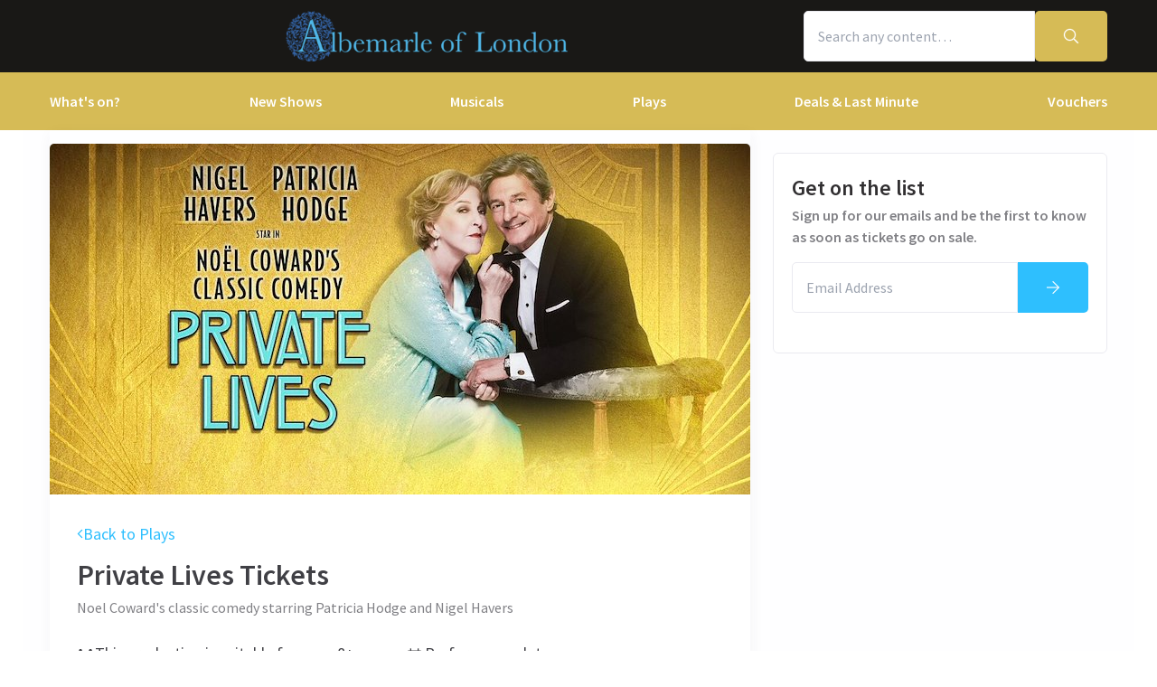

--- FILE ---
content_type: text/css
request_url: https://albemarle-london.com/lib/events.cf5d5aa3.css
body_size: 37481
content:
:root{--color-white:255,255,255;--color-black:0,0,0;--color-gray-50:252,252,252;--color-gray-100:245,245,249;--color-gray-200:234,234,240;--color-gray-300:218,218,224;--color-gray-500:128,128,133;--color-gray-700:64,64,69;--color-gray-800:49,47,49;--color-magenta-200:239,231,241;--color-magenta-700:99,11,121;--color-magenta-800:71,35,80;--color-magenta-900:61,21,71;--color-pink-200:249,219,231;--color-pink-600:214,12,91;--color-green-200:235,247,235;--color-green-600:0,168,0;--color-green-700:0,151,1;--color-green-800:0,103,1;--color-cyan-100:241,250,253;--color-cyan-300:193,234,245;--color-cyan-400:106,203,230;--color-cyan-600:0,158,201;--color-orange-500:255,177,0;--color-orange-600:204,142,0;--color-red-600:228,0,0;--color-red-700:193,3,3;--color-yellow-100:254,253,240;--color-blue-200:204,234,255;--color-blue-700:41,77,102;--color-primary:var(--color-magenta-700);--color-primary-contrast:var(--color-white);--color-secondary:var(--color-magenta-900);--color-secondary-contrast:var(--color-white);--color-accent:var(--color-pink-600);--color-accent-contrast:var(--color-white);--color-action:var(--color-green-700);--color-action-contrast:var(--color-white);--tw-bg-opacity:1;--tw-text-opacity:1;--formitem_border-width:1px;--formitem_border-radius:5px;--border-width:1px;--border-style:solid}
.ltd-promise{background-color:#f7f3f8}.ltd-promise ul>li{grid-template-columns:2.75rem minmax(1rem,1fr)}.link-banner{background-color:#f7f3f8}.badge-item__Legend:before{height:7px;width:11px}.badge-item__CalendarBig:before{height:150%;position:absolute;width:5px}.badge-item__CalendarSmall .star-icon{margin-top:-1px}.badge-item__CalendarSmall:before{height:7px;width:11px}.badge-item__DayInfo{color:var(--tag-text-color)}div.--iscompact .badge-item__DayInfo{color:#000}.badge-item__DayInfo:before{border-radius:3px!important;height:12px;width:12px}.badge-item{align-items:center;display:inline-flex;flex-direction:row;position:relative}.badge-item:before{background:var(--tag-color);border:1px solid #fff;border-radius:1px;content:"";display:inline-block}.star-icon{fill:var(--tag-color)}.badge-item--is-badge{background:rgb(var(--color-gray-100));border-radius:5px;overflow:hidden}.badge-item--is-badge .cell-items{margin-left:10px}.badge-item--is-badge .cell-items__time{font-size:1.25rem}@media(max-width:1023px){.badge-item--is-badge .cell-items{margin-left:5px}.badge-item--is-badge .cell-items__time{font-size:1.125rem}}@media(max-width:767px){.badge-item--is-badge{background:transparent}}.calendar-wrapper_content{border-bottom-left-radius:.375rem;border-bottom-right-radius:.375rem;border-color:#f7f3f8;box-shadow:1px 4px 15px #4140450d;--tw-bg-opacity:1;background-color:#fff}@supports (color:rgb(0 0 0/0)){.calendar-wrapper_content{background-color:rgb(255 255 255/var(--tw-bg-opacity,1))}}@media(min-width:1024px){.calendar-wrapper_content{border-width:1px}}.offer-title{font-weight:600;margin-bottom:auto;margin-top:auto}.offer-title,.offer-validity{font-size:.75rem}.save-label-popup{top:-1.15rem}@media screen and (min-width:375px){.save-label-popup{top:-1.5rem}.offer-title{font-size:1rem}.offer-validity{font-size:.875rem}}.card__content{overflow:hidden;transition:max-height .3s ease-out}.embla{-webkit-transform:translateZ(0)}.embla__viewport.is-draggable{cursor:move;cursor:grab}.embla__viewport.is-dragging{cursor:grabbing}.embla__progress-bar{--scrollbar-bg:rgb(var(--color-gray-200));--scrollbar-thumb:rgb(var(--color-accent));--scrollbar-offset:0;--scrollbar-width:4px;background-color:var(--scrollbar-bg);border-radius:2px;bottom:0;height:4px;overflow:hidden;width:100%}.embla__progress-bar,.embla__progress-bar .embla__progress-thumb{border-radius:calc(var(--scrollbar-width)/2);height:var(--scrollbar-width);left:0;position:absolute}.embla__progress-bar .embla__progress-thumb{background-color:var(--scrollbar-thumb);display:block;top:0}.embla__container{-webkit-user-select:none;-moz-user-select:none;user-select:none;-webkit-touch-callout:none;-khtml-user-select:none;-webkit-tap-highlight-color:transparent}.embla__container.list-wrap{overflow-x:visible}.embla__slide{flex:0 0 100%}.embla__slide-inner{width:100%}.embla__button{box-shadow:1px 1px 10px -4px #0006;fill:rgba(var(--color-accent),1);touch-action:manipulation;transform:translateY(-50%);z-index:1;--pagination-button-offset:-63px}.embla__button--prev{left:1rem}.embla__button--next{right:1rem}.embla--tile .embla__button--prev{left:0}.embla--tile .embla__button--next{right:0}.embla__button:disabled{cursor:default;opacity:.3}.embla--tile .embla__button:disabled{cursor:default;opacity:0}.embla__button__svg{transform:translate(-50%,-50%)}.embla__dots{display:flex;justify-content:center;list-style-type:none}.embla-notype__dots{margin-top:-2rem}.embla-tile__dots{margin-bottom:1.5rem;position:relative}.embla__dot{background-color:#efefef}@media only screen and (min-width:769px){.embla{padding-bottom:1.25rem;padding-top:1.25rem}.embla.embla--tile{padding-bottom:0;padding-top:0}.embla__slide{flex:0 0 768px}.embla__slide-inner{margin:0 auto;width:calc(100% - 20px)}.embla__slide-inner>img{border-radius:5px}}@media(min-width:1024px){.embla--tile .embla__button{top:var(--pagination-button-offset);transform:translateY(0)}}@media(min-width:1366px){.embla--tile .embla__button--prev{left:var(--pagination-button-offset)}.embla--tile .embla__button--next{right:var(--pagination-button-offset)}.embla--tile .embla__button{top:50%}}.fixed-dropdown{max-height:calc(100vh - 60px);overflow-y:auto!important}.fixed-dropdown .ticket-element{max-height:none}.expandable-show-more-button{margin:20px 0 20px 20px;padding:5px 15px}.expandable__icon{fill:#404045;width:12px}@media(min-width:768px){.expandable-show-more-button{margin-left:25px}}.inline-svg--spin{animation:spin 2s linear infinite;display:inline-block}@keyframes spin{0%{transform:rotate(0)}to{transform:rotate(359deg)}}@media only screen and (min-width:1024px){.two-row-layout-header{min-height:144px}}.react-calendar{background:#fff;border:1px solid #a0a096;font-family:Arial,Helvetica,sans-serif;line-height:1.125em;max-width:100%;width:350px}.react-calendar--doubleView{width:700px}.react-calendar--doubleView .react-calendar__viewContainer{display:flex;margin:-.5em}.react-calendar--doubleView .react-calendar__viewContainer>*{margin:.5em;width:50%}.react-calendar,.react-calendar *,.react-calendar :after,.react-calendar :before{box-sizing:border-box}.react-calendar button{border:0;margin:0;outline:none}.react-calendar button:enabled:hover{cursor:pointer}.react-calendar__navigation{display:flex;height:44px;margin-bottom:1em}.react-calendar__navigation button{background:none;min-width:44px}.react-calendar__navigation button:disabled{background-color:#f0f0f0}.react-calendar__navigation button:enabled:focus,.react-calendar__navigation button:enabled:hover{background-color:#e6e6e6}.react-calendar__month-view__weekdays{font:inherit;font-size:.75em;font-weight:700;text-align:center;text-transform:uppercase}.react-calendar__month-view__weekdays__weekday{padding:.5em}.react-calendar__month-view__weekNumbers .react-calendar__tile{align-items:center;display:flex;font:inherit;font-size:.75em;font-weight:700;justify-content:center}.react-calendar__month-view__days__day--weekend{color:#d10000}.react-calendar__century-view__decades__decade--neighboringCentury,.react-calendar__decade-view__years__year--neighboringDecade,.react-calendar__month-view__days__day--neighboringMonth{color:#757575}.react-calendar__century-view .react-calendar__tile,.react-calendar__decade-view .react-calendar__tile,.react-calendar__year-view .react-calendar__tile{padding:2em .5em}.react-calendar__tile{background:none;line-height:16px;font:inherit;font-size:.833em;max-width:100%;padding:10px 6.6667px;text-align:center}.react-calendar__tile:disabled{background-color:#f0f0f0;color:#ababab}.react-calendar__century-view__decades__decade--neighboringCentury:disabled,.react-calendar__decade-view__years__year--neighboringDecade:disabled,.react-calendar__month-view__days__day--neighboringMonth:disabled{color:#cdcdcd}.react-calendar__tile:enabled:focus,.react-calendar__tile:enabled:hover{background-color:#e6e6e6}.react-calendar__tile--now{background:#ffff76}.react-calendar__tile--now:enabled:focus,.react-calendar__tile--now:enabled:hover{background:#ffffa9}.react-calendar__tile--hasActive{background:#76baff}.react-calendar__tile--hasActive:enabled:focus,.react-calendar__tile--hasActive:enabled:hover{background:#a9d4ff}.react-calendar__tile--active{background:#006edc;color:#fff}.react-calendar__tile--active:enabled:focus,.react-calendar__tile--active:enabled:hover{background:#1087ff}.react-calendar--selectRange .react-calendar__tile--hover{background-color:#e6e6e6}.react-calendar__tile--active:enabled:focus,.react-calendar__tile--active:enabled:hover{background-color:rgb(var(--color-accent))}.react-calendar__tile--active:focus,.react-calendar__tile--hasActive:focus{background-color:rgb(var(--color-white))}.react-calendar__tile--range{background-color:rgb(var(--color-pink-200))}.react-calendar__tile--range:focus,.react-calendar__tile--range:hover,.react-calendar__tile--rangeEnd,.react-calendar__tile--rangeStart{background-color:rgb(var(--color-accent))}.react-calendar__navigation__next-button,.react-calendar__navigation__prev-button{align-items:center;background-color:rgb(var(--color-accent-c));border-radius:50%;box-shadow:0 1px 3px #40404540;color:rgb(var(--color-accent));display:flex;font-size:1.25rem;font-weight:600;height:40px;justify-content:center;transition:background-color .3s;width:40px}.react-calendar__navigation__next-button:hover,.react-calendar__navigation__prev-button:hover{background-color:rgb(var(--color-gray-100))}.ltd-calendar{font-family:Source Sans Pro,sans-serif;width:100%}.react-calendar{border:none;padding-left:10px;padding-right:10px}abbr{text-decoration:none}.react-calendar__navigation__label__labelText{font-size:1.125rem}.react-calendar__tile{font-size:.875rem;padding:15px 10px}.react-calendar__tile:disabled{color:rgb(var(--color-gray-300))}.react-calendar__navigation button:enabled:focus,.react-calendar__navigation button:enabled:hover,.react-calendar__tile:disabled,.react-calendar__tile:disabled:hover{background-color:rgb(var(--color-white))}.react-calendar__navigation button[disabled]{background-color:rgb(var(--color-white));opacity:.6}.react-calendar__month-view__weekdays{position:relative}.react-calendar__month-view__weekdays:before{border-bottom:1px solid rgb(var(--color-gray-200));border-top:1px solid rgb(var(--color-gray-200));bottom:0;content:"";left:50%;position:absolute;top:0;transform:translate(-50%);width:calc(100% + 20px)}.react-calendar__month-view__weekdays__weekday{color:rgb(var(--color-gray-700));font-weight:600;letter-spacing:1px}.react-calendar__navigation__arrow{align-items:center;display:flex;justify-content:center}.react-calendar__month-view__days__day{color:rgb(var(--color-gray-700))}.react-calendar__month-view__days__day:hover{background-color:rgb(var(--color-gray-200))}.react-calendar__month-view__days__day--neighboringMonth{color:rgb(var(--color-gray-300))}.react-calendar__tile--active,.react-calendar__tile--hasActive{background-color:rgb(var(--color-white))}.react-calendar__tile--active:focus,.react-calendar__tile--hasActive:focus{background-color:var(--color-white)}.react-calendar__tile--active:hover,.react-calendar__tile--hasActive:hover{background-color:rgb(var(--color-gray-200))}.react-calendar__tile--now{background-color:rgb(var(--color-yellow-200))}.react-calendar__tile--now:focus{background-color:rgb(var(--color-primary))}.react-calendar__tile--now:hover{background-color:rgb(var(--color-gray-200))}.react-calendar__tile--range{background-color:rgba(var(--color-secondary),.1);color:rgb(var(--color-gray-700))}.filter-wrapper--wl .react-calendar__tile--range{background-color:rgb(var(--color-gray-200));color:rgb(var(--color-gray-700))}.react-calendar__tile--range:focus,.react-calendar__tile--range:hover{background-color:rgb(var(--color-secondary));color:rgb(var(--color-white))}.react-calendar__tile--now:enabled:focus,.react-calendar__tile--now:enabled:hover{background-color:rgba(var(--color-primary),.5);color:rgb(var(--color-primary-contrast))}.react-calendar__tile--active:enabled:focus,.react-calendar__tile--active:enabled:hover{background-color:rgba(var(--color-secondary),.8);color:rgba(var(--color-secondary-contrast))}.filter-wrapper--wl .react-calendar__tile--active:enabled:focus,.filter-wrapper--wl .react-calendar__tile--active:enabled:hover{background-color:rgba(var(--color-gray-700),.8);color:rgb(var(--color-gray-200))}.react-calendar__tile--rangeStart{border-bottom-left-radius:5px;border-top-left-radius:5px}.react-calendar__tile--rangeEnd{border-bottom-right-radius:5px;border-top-right-radius:5px}.react-calendar__tile--rangeEnd,.react-calendar__tile--rangeStart{background-color:rgb(var(--color-secondary));color:rgb(var(--color-white))}.filter-wrapper--wl .react-calendar__tile--rangeEnd,.filter-wrapper--wl .react-calendar__tile--rangeStart{background-color:rgb(var(--color-gray-700));color:rgb(var(--color-gray-200))}.react-calendar__navigation__next2-button,.react-calendar__navigation__prev2-button{display:none}.react-calendar__navigation__next-button,.react-calendar__navigation__prev-button{box-shadow:none}.cal-arrow-icon{align-items:center;background-color:rgb(var(--color-white));border-radius:50%;box-shadow:0 1px 3px #40404540;color:rgb(var(--color-secondary));display:flex!important;font-size:1.25rem;font-weight:600;height:40px;justify-content:center;transition:background-color .3s;width:40px}.filter-wrapper--wl .cal-arrow-icon{color:rgb(var(--color-gray-700))}.cal-arrow-icon>svg{fill:rgb(var(--color-secondary));width:7.5px}.filter-wrapper--wl .cal-arrow-icon>svg{fill:rgb(var(--color-gray-700))}.cal-arrow-icon:hover{background-color:rgb(var(--color-gray-200))}.active-tag--light{background-color:rgba(var(--color-secondary),.1)}.active-tag--light:hover{background-color:rgba(var(--color-secondary),.25)}.embla-wrapper{padding-bottom:1rem;padding-top:1rem}*,:after,:before{--tw-border-spacing-x:0;--tw-border-spacing-y:0;--tw-translate-x:0;--tw-translate-y:0;--tw-rotate:0;--tw-skew-x:0;--tw-skew-y:0;--tw-scale-x:1;--tw-scale-y:1;--tw-pan-x: ;--tw-pan-y: ;--tw-pinch-zoom: ;--tw-scroll-snap-strictness:proximity;--tw-gradient-from-position: ;--tw-gradient-via-position: ;--tw-gradient-to-position: ;--tw-ordinal: ;--tw-slashed-zero: ;--tw-numeric-figure: ;--tw-numeric-spacing: ;--tw-numeric-fraction: ;--tw-ring-inset: ;--tw-ring-offset-width:0px;--tw-ring-offset-color:#fff;--tw-ring-color:rgba(59,130,246,.5);--tw-ring-offset-shadow:0 0 #0000;--tw-ring-shadow:0 0 #0000;--tw-shadow:0 0 #0000;--tw-shadow-colored:0 0 #0000;--tw-blur: ;--tw-brightness: ;--tw-contrast: ;--tw-grayscale: ;--tw-hue-rotate: ;--tw-invert: ;--tw-saturate: ;--tw-sepia: ;--tw-drop-shadow: ;--tw-backdrop-blur: ;--tw-backdrop-brightness: ;--tw-backdrop-contrast: ;--tw-backdrop-grayscale: ;--tw-backdrop-hue-rotate: ;--tw-backdrop-invert: ;--tw-backdrop-opacity: ;--tw-backdrop-saturate: ;--tw-backdrop-sepia: ;--tw-contain-size: ;--tw-contain-layout: ;--tw-contain-paint: ;--tw-contain-style: }::backdrop{--tw-border-spacing-x:0;--tw-border-spacing-y:0;--tw-translate-x:0;--tw-translate-y:0;--tw-rotate:0;--tw-skew-x:0;--tw-skew-y:0;--tw-scale-x:1;--tw-scale-y:1;--tw-pan-x: ;--tw-pan-y: ;--tw-pinch-zoom: ;--tw-scroll-snap-strictness:proximity;--tw-gradient-from-position: ;--tw-gradient-via-position: ;--tw-gradient-to-position: ;--tw-ordinal: ;--tw-slashed-zero: ;--tw-numeric-figure: ;--tw-numeric-spacing: ;--tw-numeric-fraction: ;--tw-ring-inset: ;--tw-ring-offset-width:0px;--tw-ring-offset-color:#fff;--tw-ring-color:rgba(59,130,246,.5);--tw-ring-offset-shadow:0 0 #0000;--tw-ring-shadow:0 0 #0000;--tw-shadow:0 0 #0000;--tw-shadow-colored:0 0 #0000;--tw-blur: ;--tw-brightness: ;--tw-contrast: ;--tw-grayscale: ;--tw-hue-rotate: ;--tw-invert: ;--tw-saturate: ;--tw-sepia: ;--tw-drop-shadow: ;--tw-backdrop-blur: ;--tw-backdrop-brightness: ;--tw-backdrop-contrast: ;--tw-backdrop-grayscale: ;--tw-backdrop-hue-rotate: ;--tw-backdrop-invert: ;--tw-backdrop-opacity: ;--tw-backdrop-saturate: ;--tw-backdrop-sepia: ;--tw-contain-size: ;--tw-contain-layout: ;--tw-contain-paint: ;--tw-contain-style: }*,:after,:before{border:0 solid #eaeaf0;box-sizing:border-box}:after,:before{--tw-content:""}:host,html{line-height:1.5;-webkit-text-size-adjust:100%;font-family:Source Sans Pro,sans-serif;font-feature-settings:normal;font-variation-settings:normal;-moz-tab-size:4;-o-tab-size:4;tab-size:4;-webkit-tap-highlight-color:transparent}body{line-height:inherit;margin:0}hr{border-top-width:1px;color:inherit;height:0}abbr:where([title]){-webkit-text-decoration:underline dotted;text-decoration:underline dotted}h1,h2,h3,h4,h5,h6{font-size:inherit;font-weight:inherit}a{color:inherit;text-decoration:inherit}b,strong{font-weight:bolder}code,kbd,pre,samp{font-family:ui-monospace,SFMono-Regular,Menlo,Monaco,Consolas,Liberation Mono,Courier New,monospace;font-feature-settings:normal;font-size:1em;font-variation-settings:normal}small{font-size:80%}sub,sup{font-size:75%;line-height:0;position:relative;vertical-align:baseline}sub{bottom:-.25em}sup{top:-.5em}table{border-collapse:collapse;border-color:inherit;text-indent:0}button,input,optgroup,select,textarea{color:inherit;font-family:inherit;font-feature-settings:inherit;font-size:100%;font-variation-settings:inherit;font-weight:inherit;letter-spacing:inherit;line-height:inherit;margin:0;padding:0}button,select{text-transform:none}button,input:where([type=button]),input:where([type=reset]),input:where([type=submit]){-webkit-appearance:button;background-color:transparent;background-image:none}:-moz-focusring{outline:auto}:-moz-ui-invalid{box-shadow:none}progress{vertical-align:baseline}::-webkit-inner-spin-button,::-webkit-outer-spin-button{height:auto}[type=search]{-webkit-appearance:textfield;outline-offset:-2px}::-webkit-search-decoration{-webkit-appearance:none}::-webkit-file-upload-button{-webkit-appearance:button;font:inherit}summary{display:list-item}blockquote,dd,dl,figure,h1,h2,h3,h4,h5,h6,hr,p,pre{margin:0}fieldset{margin:0}fieldset,legend{padding:0}menu,ol,ul{list-style:none;margin:0;padding:0}dialog{padding:0}textarea{resize:vertical}input::-moz-placeholder,textarea::-moz-placeholder{color:#9ca3af;opacity:1}input::placeholder,textarea::placeholder{color:#9ca3af;opacity:1}[role=button],button{cursor:pointer}:disabled{cursor:default}audio,canvas,embed,iframe,img,object,svg,video{display:block;vertical-align:middle}img,video{height:auto;max-width:100%}[hidden]:where(:not([hidden=until-found])){display:none}.container{margin-left:auto;margin-right:auto;padding-left:20px;padding-right:20px;width:100%}@media(min-width:1230px){.container{max-width:1230px}}.action-button{--btn_size:68.25px;--btn_box-shadow-color:transparent;box-shadow:0 0 0 .25rem transparent;box-shadow:var(--btn_box-shadow-color) 0 0 0 .25rem;grid-template-columns:minmax(1rem,1fr) 68.25px;grid-template-columns:minmax(1rem,1fr) var(--btn_size)}.action-button.action-button--s{--btn_size:56px}.action-button.action-button--xs{--btn_size:47.25px}.action-button:active{--btn_box-shadow-color:rgba(var(--color-action)/25%)}.action-button.action-button--gift:active{--btn_box-shadow-color:rgba(var(--color-accent)/25%)}.action-button>span:last-of-type{background-color:rgba(var(--color-white),.1);height:var(--btn_size);min-width:var(--btn_size)}.action-button.action-button--gift{color:rgb(var(--color-accent-contrast));transition-duration:.15s;transition-property:color,background-color,border-color,text-decoration-color,fill,stroke,opacity,box-shadow,transform,filter,-webkit-backdrop-filter;transition-property:color,background-color,border-color,text-decoration-color,fill,stroke,opacity,box-shadow,transform,filter,backdrop-filter;transition-property:color,background-color,border-color,text-decoration-color,fill,stroke,opacity,box-shadow,transform,filter,backdrop-filter,-webkit-backdrop-filter;transition-timing-function:cubic-bezier(.4,0,.2,1)}.action-button.action-button--gift:hover{opacity:.8}.action-button.action-button--gift>span:last-of-type{background:rgba(var(--color-white),.1)}.action-button.action-button--group:active{--btn_box-shadow-color:rgba(var(--color-accent)/25%)}.action-button.action-button--group{color:rgb(var(--color-accent-contrast));transition-duration:.15s;transition-property:color,background-color,border-color,text-decoration-color,fill,stroke,opacity,box-shadow,transform,filter,-webkit-backdrop-filter;transition-property:color,background-color,border-color,text-decoration-color,fill,stroke,opacity,box-shadow,transform,filter,backdrop-filter;transition-property:color,background-color,border-color,text-decoration-color,fill,stroke,opacity,box-shadow,transform,filter,backdrop-filter,-webkit-backdrop-filter;transition-timing-function:cubic-bezier(.4,0,.2,1)}.action-button.action-button--group:hover{opacity:.8}.action-button.action-button--group>span:last-of-type{background:rgba(var(--color-white),.1)}.action-button__title{white-space:nowrap}.book-panel-s--mobile .action-button__title{line-height:1;white-space:normal}.action-button__icon{width:25px}.book-panel-s .action-button__icon{width:16px}@media only screen and (max-width:450px){.stagedoor-modal .action-button__title{font-size:19px}}@media only screen and (max-width:359px){.stagedoor-modal .action-button__icon{width:16px}.stagedoor-modal .action-button__title{font-size:16px}.stagedoor-modal .action-button{--btn_size:54px}}.actor-tile{--photo-size:100px;--title-color:rgb(var(--color-gray-700));grid-template-columns:100px minmax(1rem,1fr);grid-template-columns:var(--photo-size) minmax(1rem,1fr)}@media(min-width:1024px){.actor-tile{--photo-size:200px}}.actor-tile:hover{--title-color:rgb(var(--color-pink-600))}.actor-tile>figure,.actor-tile__placeholder{aspect-ratio:1/1}.actor-tile h3{color:var(--title-color)}.banner-overlay{align-items:center;border-radius:5px;border-style:none;bottom:0;display:flex;justify-content:center;left:0;position:absolute;right:0;top:0;width:100%;z-index:10;--tw-text-opacity:1;color:#fff}@supports (color:rgb(0 0 0/0)){.banner-overlay{color:rgb(255 255 255/var(--tw-text-opacity,1))}}.banner-image{height:auto;height:var(--banner-image_height,auto);-o-object-fit:cover;object-fit:cover;width:100%;width:var(--banner-image_width,100%);--tw-bg-opacity:1;background-color:#eaeaf0}@supports (color:rgb(0 0 0/0)){.banner-image{background-color:rgb(234 234 240/var(--tw-bg-opacity,1))}}.banner-image--fit{--banner-image_width:100vw;--banner-image_width:calc(var(--banner-image_width)*var(--banner-image__ratio, 50%))}.basket-item--open:before{content:"";z-index:99}.suggestion-list.basket-item--open:before{display:none}.basket-item--open:before{display:none;height:15px;left:50%;position:absolute;top:100%;width:15px;--tw-rotate:45deg;transform:translate(var(--tw-translate-x),var(--tw-translate-y)) rotate(45deg) skew(var(--tw-skew-x)) skewY(var(--tw-skew-y)) scaleX(var(--tw-scale-x)) scaleY(var(--tw-scale-y));transform:translate(var(--tw-translate-x),var(--tw-translate-y)) rotate(var(--tw-rotate)) skew(var(--tw-skew-x)) skewY(var(--tw-skew-y)) scaleX(var(--tw-scale-x)) scaleY(var(--tw-scale-y));--tw-bg-opacity:1;background-color:#fefdf0}@supports (color:rgb(0 0 0/0)){.basket-item--open:before{background-color:rgb(254 253 240/var(--tw-bg-opacity,1))}}@media(min-width:768px){.basket-item--open:before{display:block}}.count-badge{border-radius:50%;left:55%}.basket-item{align-self:flex-end;height:100%;position:relative}@media(min-width:768px){.basket-item{align-self:auto;height:auto}}.months-navigation{border-bottom-width:1px;grid-template-areas:"prev months next";grid-template-columns:auto 1fr auto}.months-navigation .fab{height:2.125rem;margin-left:15px;min-height:0;min-height:auto;order:2;width:2.125rem}.months-navigation .button{text-align:center}.months-navigation .dropdown-item{justify-content:center;padding-right:2em}.months__dropdown .toggle{background-color:transparent;border-color:transparent;font-weight:600;padding-left:0;padding-right:0}@media(min-width:1366px){.months__dropdown .toggle{font-size:1.25rem}}.months__dropdown{--button_size:2em}.months__dropdown-icon{margin-left:0!important}.months__dropdown-icon svg{width:9px}.months__dropdown .toggle__text{font-size:1.125rem;font-weight:600;--tw-text-opacity:1;color:#404045}@supports (color:rgb(0 0 0/0)){.months__dropdown .toggle__text{color:rgb(64 64 69/var(--tw-text-opacity,1))}}@media(min-width:768px){.months__dropdown-icon svg{width:14px}}@media(min-width:1366px){.months__dropdown-icon svg{width:15px}}.calendar-footer__availability--compact .badge-item{margin-left:10px}.calendar-footer__availability--compact .badge-item__text{font-size:.875rem}.calendar-footer__availability--compact .calendar-footer__text{font-size:.875rem;font-weight:400}.calendar-footer{grid-column:1/8}.offer-tag{align-items:center;border-color:rgb(var(--color-accent));border-radius:5px;border-width:1px;display:flex;justify-items:center;margin-left:auto;margin-top:auto;width:-moz-fit-content;width:-webkit-fit-content;width:fit-content;--tw-bg-opacity:1;background-color:#fff;color:rgb(var(--color-accent));font-size:.75rem;font-weight:600;padding:.125rem .5rem;text-transform:uppercase}@supports (color:rgb(0 0 0/0)){.offer-tag{background-color:rgb(255 255 255/var(--tw-bg-opacity,1))}}.\!calendar{--calendar--shadow-color:rgba(64,64,69,.16)!important}.calendar{--calendar--shadow-color:rgba(64,64,69,.16)}.\!calendar,.calendar{display:grid;grid-template-columns:repeat(7,minmax(0,1fr));--tw-border-opacity:1;border-color:#dadae0}@supports (color:rgb(0 0 0/0)){.\!calendar,.calendar{border-color:rgb(218 218 224/var(--tw-border-opacity,1))}}.\!calendar .day-info{grid-column:1/8!important}.calendar .day-info{grid-column:1/8}.\!calendar .day-info,.calendar .day-info{border-bottom-left-radius:.375rem;border-bottom-right-radius:.375rem;z-index:0}.\!calendar .cell-container,.calendar .cell-container{z-index:1}.\!calendar .cell-items--widget{flex-direction:row}.\!calendar .cell-items--widget>:not([hidden])~:not([hidden]){--tw-space-y-reverse:0;--tw-space-x-reverse:0;margin:0 0 0 .25rem;margin:calc(0px*(1 - var(--tw-space-y-reverse))) calc(.25rem*var(--tw-space-x-reverse)) calc(0px*var(--tw-space-y-reverse)) calc(.25rem*(1 - var(--tw-space-x-reverse)))}.calendar .cell-items--widget{flex-direction:row}.calendar .cell-items--widget>:not([hidden])~:not([hidden]){--tw-space-y-reverse:0;--tw-space-x-reverse:0;margin:0 0 0 .25rem;margin:calc(0px*(1 - var(--tw-space-y-reverse))) calc(.25rem*var(--tw-space-x-reverse)) calc(0px*var(--tw-space-y-reverse)) calc(.25rem*(1 - var(--tw-space-x-reverse)))}.\!calendar .header-cell,.calendar .header-cell{border-right-width:0;--tw-bg-opacity:1;background-color:#fff;font-size:.875rem;padding-bottom:5px;padding-top:5px;text-transform:uppercase}@supports (color:rgb(0 0 0/0)){.\!calendar .header-cell,.calendar .header-cell{background-color:rgb(255 255 255/var(--tw-bg-opacity,1))}}.\!calendar .content-wrapper,.calendar .content-wrapper{border-style:none}.cell-items--compact{align-items:center;display:flex;flex-direction:row;flex-wrap:wrap;min-height:15px;min-width:22px}.date-number{font-size:1.25rem;text-align:left;width:1.25rem}.content-wrapper{flex:1}.content-wrapper--compact{min-height:3rem}.content-wrapper--compact .date-number{font-size:.875rem;font-weight:400;text-align:center}.cell-container{border-width:2px;--tw-border-opacity:1;border-color:#fff}@supports (color:rgb(0 0 0/0)){.cell-container{border-color:rgb(255 255 255/var(--tw-border-opacity,1))}}.ab-calendar .cell-container--active.cell-container--compact{background:rgba(var(--color-secondary-contrast))!important;border:1px solid rgba(var(--color-secondary-contrast))!important;color:rgba(var(--color-secondary))!important}.ab-calendar .cell-container--active.cell-container--compact:not([data-color-light=true]){background:rgba(var(--color-secondary))!important;border:1px solid rgba(var(--color-secondary))!important;color:rgba(var(--color-secondary-contrast))!important}.ab-calendar .cell-container--active.cell-container--compact:not([data-color-light=true]) .date-number{color:rgba(var(--color-secondary-contrast))!important}.cell-container--offer.cell-container--compact{border:1px solid rgba(var(--color-accent))}.cell-container--active .content-wrapper{border-bottom:none}.ab-calendar .cell-container--compact{border-radius:7px;cursor:pointer;height:90%;margin:auto;width:85%}.cell-container--disabled{cursor:auto}.cell-container--current .date-number{--tw-text-opacity:1;color:#404045}@supports (color:rgb(0 0 0/0)){.cell-container--current .date-number{color:rgb(64 64 69/var(--tw-text-opacity,1))}}.ab-calendar .cell-container--active .date-number{color:rgba(var(--color-secondary))}.cell-container--disabled.cell-container--past .date-number{--tw-text-opacity:1;color:#dadae0}@supports (color:rgb(0 0 0/0)){.cell-container--disabled.cell-container--past .date-number{color:rgb(218 218 224/var(--tw-text-opacity,1))}}.action-block .select-performance-cta{align-self:flex-end}.action-block--compact{grid-template-columns:-webkit-max-content -webkit-max-content;grid-template-columns:max-content max-content;grid-template-rows:1fr}.action-block--compact .text__price{line-height:1rem;text-align:right}.action-block--disabled{grid-template-columns:-webkit-max-content;grid-template-columns:max-content}.paired-item__compact{grid-template-columns:auto 1fr auto}.select-performance-cta .link-button{min-width:89px;padding:.75rem 1rem}.ab-calendar .select-performance-cta.is-selected{border-color:rgba(var(--color-secondary))}.select-performance-cta.is-enabled{border-color:rgba(var(--color-action))}.select-performance-cta.is-disabled{border-color:rgba(var(--color-gray-100))}.single-item--compact{grid-template-columns:auto 1fr auto}.day-info__item.--compact:not(:last-child){border-bottom:1px solid rgb(var(--color-gray-300));margin-bottom:.5rem;padding-bottom:.5rem}.day-info__item-wrapper{box-shadow:0 1px 2px 1px #0003}.day-info__item-wrapper:has(.--compact){box-shadow:none}.--is-compact{padding:10px}.text__regular,.text__title{font-size:1rem}.text__title{font-weight:700}.--is-compact .text__title{font-weight:600;margin-bottom:auto;margin-top:auto}.text__price{color:rgb(var(--color-action));display:flex;flex-direction:column;font-size:1rem;font-weight:600;height:100%;justify-content:space-between}.--is-compact .text__price{font-size:.875rem;font-weight:400;justify-content:center;--tw-text-opacity:1;color:#000}@supports (color:rgb(0 0 0/0)){.--is-compact .text__price{color:rgb(0 0 0/var(--tw-text-opacity,1))}}.core-button{border-radius:4px;font-size:1rem;font-weight:600;line-height:1.5rem;min-height:2.75rem;min-width:7.5rem;padding:0 1.75rem}.core-button.core-button--primary{background-color:rgb(var(--color-action));border:1px solid rgb(var(--color-action));color:#fff}.core-button.core-button--primary svg{fill:rgb(var(--color-action-contrast))}.core-button.core-button--secondary{background-color:rgb(var(--color-accent));border:1px solid rgb(var(--color-accent));color:#fff}.core-button.core-button--secondary svg{fill:rgb(var(--color-accent-contrast))}.core-button.core-button--tertiary{background-color:#fff;border:none;color:rgb(var(--color-accent))}.core-button.core-button--tertiary svg{fill:rgb(var(--color-accent))}.button{align-items:center;border-radius:5px;cursor:pointer;display:inline-flex;justify-content:center;padding:.25rem 2rem;text-decoration-line:none;transition-duration:.15s;transition-property:color,background-color,border-color,text-decoration-color,fill,stroke;transition-timing-function:cubic-bezier(.4,0,.2,1)}.button:focus{outline:2px solid transparent;outline-offset:2px}.fab{align-items:center;box-shadow:1px 1px 10px -4px #0006;cursor:pointer;display:inline-flex;font-size:1rem;font-weight:400;justify-content:center;transition-duration:.15s;transition-property:color,background-color,border-color,text-decoration-color,fill,stroke;transition-timing-function:cubic-bezier(.4,0,.2,1)}.ab-calendar .fab__icon{--tw-text-opacity:1;fill:rgba(var(--color-secondary),1);fill:rgba(var(--color-secondary),var(--tw-text-opacity))}.ab-calendar .fab__icon--affiliate{fill:rgba(var(--color-gray-800))}.ab-calendar .fab:active{--tw-text-opacity:1;color:#fff;outline:2px solid transparent;outline-offset:2px}@supports (color:rgb(0 0 0/0)){.ab-calendar .fab:active{color:rgb(255 255 255/var(--tw-text-opacity,1))}}.fab:focus{outline:2px solid transparent;outline-offset:2px}.fab:disabled{cursor:default;visibility:hidden}.dropdown-block{--button_size:3em;display:grid;font-size:1.125rem;height:3em;height:var(--button_size);overflow:visible;position:relative}.toggle__text{text-overflow:ellipsis}.toggle{border-bottom-color:rgba(var(--color-gray-200))}.toggle__icon>svg{width:18px}.popup-container--position{position:absolute;top:var(--button_size)}.popup-container{height:-moz-fit-content;height:-webkit-fit-content;height:fit-content}.popup-container>.button{border-radius:0;border-style:none;color:inherit;display:flex;font-size:1.125rem;font-weight:600;justify-content:flex-start;min-height:2em;text-align:left;transition-duration:.15s;transition-property:all;transition-timing-function:cubic-bezier(.4,0,.2,1)}.popup-container>.button:hover{--tw-bg-opacity:1;background-color:#eaeaf0}@supports (color:rgb(0 0 0/0)){.popup-container>.button:hover{background-color:rgb(234 234 240/var(--tw-bg-opacity,1))}}.popup-container>.button:active{--tw-shadow:0 0 #0000;--tw-shadow-colored:0 0 #0000;box-shadow:0 0 #0000,0 0 #0000,0 0 #0000;box-shadow:var(--tw-ring-offset-shadow,0 0 #0000),var(--tw-ring-shadow,0 0 #0000),var(--tw-shadow)}.popup-container--hidden>.button{height:0;min-height:0;padding-bottom:0;padding-top:0}.booking-layout{--toolbar--height:4rem;--toolbar--spacing-y:.25rem;--toolbar--inner-height:calc(var(--toolbar--height) - var(--toolbar--spacing-y)*2);padding-left:5px;padding-right:15px}.checkbox__wrapper{--checkbox-size:20px}.checkbox__item{border-radius:5px;border-width:1px;height:var(--checkbox-size);min-width:var(--checkbox-size);position:relative;width:var(--checkbox-size);--tw-border-opacity:1;border-color:#eaeaf0;--tw-bg-opacity:1;background-color:#fff;--tw-text-opacity:1;color:#fff}@supports (color:rgb(0 0 0/0)){.checkbox__item{background-color:rgb(255 255 255/var(--tw-bg-opacity,1));border-color:rgb(234 234 240/var(--tw-border-opacity,1));color:rgb(255 255 255/var(--tw-text-opacity,1))}}.checkbox__item>svg{fill:rgba(255,255,255,var(--tw-text-opacity));left:50%;position:absolute;top:50%;transform:translate(-50%,-50%);width:16px}.checkbox-block .checkbox-wrapper{flex:0 0 1.5em}.collapsible__content{overflow:hidden}.collapsible--animation .collapsible__content{transition:height .5s}.embla--tile .list-wrap{display:flex;padding-bottom:.75rem;padding-top:1.25rem;width:100%}@media(min-width:1024px){.embla--tile .list-wrap{padding-bottom:1.5rem}}.tile-list-item{display:flex;flex:0 0 63%;padding:5px}.tile-list-item>.tile{box-shadow:0 3px 6px #0000001a}.tile-list-item>.\!tile{box-shadow:0 3px 6px #0000001a!important}@media(min-width:768px){.tile-list-item{flex:0 0 var(--item-size)}}@media(min-width:1024px){.tile-list-item{padding:7.5px}}.empty-out-basket-modal{background-color:#fff;border-radius:.5rem;display:flex;flex-direction:column;height:auto;padding:.75rem 1.25rem;row-gap:1rem;width:auto}@media(min-width:768px){.empty-out-basket-modal{height:11.375rem;padding:1rem 1.5rem;width:38rem}}.empty-out-basket-modal__title{font-size:1.25rem;font-weight:600;margin:0}.empty-out-basket-modal__checkout-btn{background-color:#fff;border:2px solid rgb(var(--color-action));color:#000}.field-divider{height:1px;margin-bottom:15px;margin-top:5px;width:100%;--tw-bg-opacity:1;background-color:#dadae0}@supports (color:rgb(0 0 0/0)){.field-divider{background-color:rgb(218 218 224/var(--tw-bg-opacity,1))}}.input-wrap{display:flex;flex-direction:column;padding-top:10px}.field-wrap{font-size:.875rem;margin:0;padding-bottom:25px;padding-left:0;padding-right:0;position:relative}@media(min-width:768px){.field-wrap{padding-top:0}}@media(min-width:1024px){.field-wrap{font-size:1.125rem;padding-left:3rem;padding-right:3rem}}.wrap-gutter .input-wrap{border-radius:5px;border-width:1px;--tw-border-opacity:1;border-color:#eaeaf0;--tw-bg-opacity:1;background-color:#fff;padding:15px}@supports (color:rgb(0 0 0/0)){.wrap-gutter .input-wrap{background-color:rgb(255 255 255/var(--tw-bg-opacity,1));border-color:rgb(234 234 240/var(--tw-border-opacity,1))}}@media(min-width:1024px){.wrap-gutter .input-wrap{border-style:none;padding-bottom:25px;padding-top:0}}.field-wrap legend{font-size:1.25rem;font-weight:600;padding-top:0;--tw-text-opacity:1;color:#404045}@supports (color:rgb(0 0 0/0)){.field-wrap legend{color:rgb(64 64 69/var(--tw-text-opacity,1))}}@media(min-width:1024px){.field-wrap legend{font-size:1.5rem}}.without-legend legend{padding-top:0}.field-wrap:last-child .field-divider,.suggestion-list.field-wrap:last-child .field-divider,.suggestion-list.without-legend legend:before,.without-legend legend:before{display:none}@media(min-width:768px){.field-wrap:not(:last-child){border-bottom-width:1px;--tw-border-opacity:1;border-color:#eaeaf0}@supports (color:rgb(0 0 0/0)){.field-wrap:not(:last-child){border-color:rgb(234 234 240/var(--tw-border-opacity,1))}}}.field-wrap.without-gutter{margin-bottom:0;margin-top:0;padding-bottom:0;padding-top:0}.field-wrap.without-gutter .input-wrap{padding-top:0}.with-step{counter-increment:step-counter}.with-step .field-legend:before{content:counter(step-counter) ". "}@media(min-width:768px){.field-wrap{padding:2.5rem 1.5rem}.wrap-gutter .input-wrap{border-style:none;padding:0}}@media(min-width:1024px){.field-wrap{padding-left:6.25rem;padding-right:6.25rem}.field-wrap:after{font-size:.875rem}.field-legend:before,.suggestion-list.field-legend:before{display:none}.with-step:before{align-items:center;border-color:rgb(var(--color-action));border-radius:9999px;border-width:2px;color:rgb(var(--color-action));content:counter(step-counter);display:flex;font-size:1.25rem;font-weight:400;height:36px;justify-content:center;left:2.5rem;position:absolute;top:2.75rem;width:36px}}.banner-overlay--play{background:rgba(var(--color-gray-800),.1);cursor:pointer;transition-duration:.15s;transition-property:color,background-color,border-color,text-decoration-color,fill,stroke;transition-timing-function:cubic-bezier(.4,0,.2,1)}.banner-overlay--play:hover{background:rgba(var(--color-gray-800),.2)}.banner-overlay--play .play_button{border:2px solid;border-radius:50%;height:100px;position:relative;transform:scale(1);transition-duration:.15s;transition-property:transform;transition-timing-function:cubic-bezier(.4,0,.2,1);width:100px}.banner-overlay--play:hover .play_button{transform:scale(1.2)}.banner-overlay--play .play_button>svg{left:50%;position:absolute;top:50%;transform:translate(-40%,-50%)}.event-tile{--card_border-radius:3px;display:flex;line-height:1.33333;min-width:14rem;min-width:100%}.event-tile .image-container figcaption,.suggestion-list.event-tile .image-container figcaption{display:none}.event-tile[href]{cursor:pointer;transition:box-shadow .3s,transform .3s}.event-tile[href]:hover{box-shadow:0 3px 6px #0000001a;transform:translateY(-3px)}.event-tile[href]:active{box-shadow:0 1px 1px #00000026;transform:translateY(-1px)}.event-tile .tile-subtitle{font-size:10px;font-weight:600}@media(min-width:1366px){.event-tile .tile-subtitle{font-size:.75rem}}.event-tile .tile-title{font-size:1rem;font-weight:600}@media(min-width:1366px){.event-tile .tile-title{font-size:1.125rem}}.event-tile .star-rating,.event-tile .tile-info{font-size:.875rem;font-weight:600}@media(min-width:1366px){.event-tile .star-rating,.event-tile .tile-info{font-size:1rem}}.event-tile .tile-tagline{font-size:.75rem;font-weight:400;width:100%}@media(min-width:1366px){.event-tile .tile-tagline{font-size:.875rem}}.event-tile .bottom-line .tile-info,.event-tile .price-tag{font-size:1rem}@media(min-width:1366px){.event-tile .bottom-line .tile-info,.event-tile .price-tag{font-size:1.125rem}}.event-tile .promo{font-size:.75rem}@media(min-width:1366px){.event-tile .promo{font-size:15px}}.content{flex:4 0 0%;font-weight:400;position:relative}.tile-layout,.tile-layout-horizontal figure{border-radius:var(--card_border-radius)}.tile-layout-horizontal figure{margin:auto}@media(min-width:768px){.tile-layout-horizontal figure{margin:0}}.tile-layout-horizontal{grid-template-columns:1fr 1fr;grid-template-rows:none}.tile-layout-horizontal .content{padding:0 5px 5px}.tile-info{color:rgb(var(--color-accent))}.tile-tagline{align-self:flex-end;flex-grow:1;margin-bottom:.5rem;margin-top:.5em}.promo-wrapper{display:flex;flex:1 0 0%;justify-content:flex-end}.promo-wrapper .sale-label{margin-right:-18px;overflow:hidden;position:relative}.bottom-line{align-items:center;-moz-column-gap:5px;column-gap:5px;display:flex;flex-basis:2em;flex-wrap:wrap;font-size:.875rem;justify-content:space-between;margin-top:.5em;white-space:nowrap}@media(min-width:1366px){.bottom-line{font-size:1rem}}@media(min-width:768px)and (max-width:1024px){.bottom-line{flex-basis:0}}.bottom-line-none{display:none!important}.bottom-line .price-tag{font-weight:700}.bottom-line .tile-info{font-weight:600;--tw-text-opacity:1;color:#808085}@supports (color:rgb(0 0 0/0)){.bottom-line .tile-info{color:rgb(128 128 133/var(--tw-text-opacity,1))}}.event-content .bottom-line{margin-top:auto}.event-content{display:flex;flex-direction:column;height:100%}.event-content .star{height:10px}@media(min-width:1366px){.event-content .star{height:12px}}.expandable-content>div{display:grid}@supports (display:flow-root){.expandable-content>div{display:flow-root}}.expandable-content--auto-height{height:auto!important}.expandable-header{font-size:1.25rem;width:100%}@media(min-width:768px){.expandable-header{font-size:1.5rem}}.expandable-header.-expanded{background-color:inherit;color:inherit}.expandable-title{align-items:center;display:flex;flex-grow:1;font-weight:600;justify-content:space-between;line-height:1;margin:0;padding-bottom:20px;padding-top:20px;text-align:left}.expandable-toggle{align-items:center;-webkit-appearance:none;-moz-appearance:none;appearance:none;cursor:pointer;display:grid;grid-gap:10px;background-image:none;border-style:none;gap:10px;grid-template-columns:1fr -webkit-max-content;grid-template-columns:1fr max-content;transition-duration:.15s;transition-property:color,background-color,border-color,text-decoration-color,fill,stroke;transition-timing-function:cubic-bezier(.4,0,.2,1)}.footer-link{display:block;line-height:2;opacity:.8;transition-duration:.15s;transition-property:opacity;transition-timing-function:cubic-bezier(.4,0,.2,1)}.footer-link:active,.footer-link:focus,.footer-link:hover{opacity:1}.sub-head{font-size:.75rem;font-weight:400;margin-bottom:5px;margin-top:5px;opacity:.4}.sub-head--wl{text-align:left}.star-link{align-items:center;display:grid;grid-template-columns:1fr 1fr;grid-gap:15px;gap:15px}.star-link--wl{filter:invert(1)}@media(max-width:374px){.star-link{grid-template-columns:1fr}}.image-list{align-items:center;display:flex;flex-wrap:wrap;gap:10px;justify-content:center;margin-bottom:10px;margin-top:10px}@media(min-width:768px){.image-list{justify-content:flex-start}}.image-list--wl{justify-content:flex-start}.promotion{text-align:center}@media(min-width:768px){.promotion{text-align:left}}.questions-button{fill:rgba(var(--color-accent));stroke:rgba(var(--color-accent));stroke-width:10}.social-link{display:inline-flex;font-size:2.5em}.social-link:active,.social-link:focus,.social-link:hover,.social-link:link{--tw-text-opacity:1;color:#fff}@supports (color:rgb(0 0 0/0)){.social-link:active,.social-link:focus,.social-link:hover,.social-link:link{color:rgb(255 255 255/var(--tw-text-opacity,1))}}.social-wrap{align-items:center;display:grid;grid-auto-columns:-webkit-max-content;grid-auto-columns:max-content;grid-auto-flow:column;grid-gap:10px;gap:10px}.toggle-button{align-items:center;-webkit-appearance:none;-moz-appearance:none;appearance:none;background-color:transparent;border-style:none;color:rgb(var(--color-primary-contrast));display:flex;justify-content:space-between;text-align:left;width:100%}.toggle-button:focus{outline:2px solid transparent;outline-offset:2px}.toggle-button .ltd-icon{font-size:1.5rem}.container-border:before{border-color:rgb(var(--color-primary-contrast));border-top-width:1px;content:"";display:block;opacity:.12}.container-grid{-moz-column-gap:15px;display:grid;grid-template-areas:"social-links" "event-links" "info-links" "b2b-link" "questions" "display";grid-template-columns:1fr;grid-column-gap:15px;column-gap:15px}.event-filter-links{display:flex}.event-filter-links>:not(:first-child):before{content:"|";display:inline-block;margin-left:1ch;margin-right:1ch}.container-grid hr{opacity:.12}@media(min-width:1024px){.container-grid hr{margin-bottom:10px}}.footer-link-wrap{--color-backround:transparent;--color-text:rgb(var(--color-primary-contrast));background-color:transparent;color:rgb(var(--color-primary-contrast))}.footer--wl .footer-link-wrap{--color-backround:transparent;--color-text:rgb(var(--color-gray-700));background-color:transparent;color:rgb(var(--color-gray-700))}.container-grid .event-links{grid-area:event-links}.container-grid .info-links{grid-area:info-links}.container-grid .toggle{grid-area:b2b-link}@media(min-width:1024px){.container-grid .toggle,.container-grid .toggle.suggestion-list{display:none}}.container-grid .display{grid-area:display}.container-grid .questions{grid-area:questions}@media(min-width:768px){.container-grid{-moz-column-gap:30px;column-gap:30px;grid-template-areas:"event-links display" "info-links display" "b2b-link display" "questions display";grid-template-columns:1fr 1fr;row-gap:0}}@media(min-width:1024px){.container-grid{-moz-column-gap:20px;column-gap:20px;grid-template-areas:"event-links info-links display" "questions . .";grid-template-columns:1fr 1fr 1fr;row-gap:15px}}.container-grid--wl{-moz-column-gap:15px;display:grid;grid-template-areas:"event-links--wl" "info-links--wl" "display--wl";grid-template-columns:1fr;grid-column-gap:15px;column-gap:15px}.container-grid--wl .event-links--wl{grid-area:event-links--wl}.container-grid--wl .info-links--wl{grid-area:info-links--wl;margin-bottom:1.5rem}@media(min-width:768px){.container-grid--wl .info-links--wl{margin-bottom:0}}.container-grid--wl .display--wl{grid-area:display--wl}@media(min-width:768px){.container-grid--wl{-moz-column-gap:30px;column-gap:30px;grid-template-areas:"event-links--wl display--wl" "info-links--wl display--wl" ".. display--wl";grid-template-columns:1fr 1fr;row-gap:0}}@media(min-width:1024px){.event-links--wl,.info-links--wl{margin-right:1rem;width:11rem}.info-links--wl{flex:1 1 auto}.display--wl{width:16.69rem}}.social-links-container{display:grid;grid-gap:10px;gap:10px}@media(min-width:768px){.social-links-container{gap:30px}}.social-links-container{grid-template-columns:-webkit-max-content 1fr;grid-template-columns:max-content 1fr}.footer{--color-link:rgb(var(--color-primary-contrast));--tw-bg-opacity:1;background-color:#312f31;padding-top:30px;--tw-text-opacity:1;color:#fff}@supports (color:rgb(0 0 0/0)){.footer{background-color:rgb(49 47 49/var(--tw-bg-opacity,1));color:rgb(255 255 255/var(--tw-text-opacity,1))}}.footer .footer-heading{font-size:1.25rem;font-weight:600;line-height:1.25;margin:1em 0;--tw-text-opacity:1;color:#fff}@supports (color:rgb(0 0 0/0)){.footer .footer-heading{color:rgb(255 255 255/var(--tw-text-opacity,1))}}.underline{text-decoration:underline}.footer--wl{--tw-bg-opacity:1;background-color:#fff;padding-bottom:2rem;padding-top:2rem;--tw-text-opacity:1;color:#000}@supports (color:rgb(0 0 0/0)){.footer--wl{background-color:rgb(255 255 255/var(--tw-bg-opacity,1));color:rgb(0 0 0/var(--tw-text-opacity,1))}}@media(min-width:1440px){.footer--wl{padding:2rem 9rem 3.5rem}}.footer--wl .footer-heading{font-size:1.25rem;font-weight:600;line-height:1.25;margin-bottom:1rem;margin-top:1rem;--tw-text-opacity:1;color:#000}@supports (color:rgb(0 0 0/0)){.footer--wl .footer-heading{color:rgb(0 0 0/var(--tw-text-opacity,1))}}.form-group>:not(:last-child){border-bottom-left-radius:.375rem;border-bottom-right-radius:0;border-top-left-radius:.375rem;border-top-right-radius:0}.\!input,.input{-webkit-appearance:none!important}.\!input{-webkit-appearance:none;-moz-appearance:none;appearance:none;border-radius:5px;border-width:1px;flex-grow:1;--tw-border-opacity:1;border-color:#eaeaf0;--tw-bg-opacity:1;background-color:#fff;padding:15px;--tw-text-opacity:1;color:#404045;text-decoration-line:none;transition-duration:.15s;transition-property:color,background-color,border-color,text-decoration-color,fill,stroke;transition-timing-function:cubic-bezier(.4,0,.2,1)}@supports (color:rgb(0 0 0/0)){.\!input{background-color:rgb(255 255 255/var(--tw-bg-opacity,1));border-color:rgb(234 234 240/var(--tw-border-opacity,1));color:rgb(64 64 69/var(--tw-text-opacity,1))}}.\!input:focus{outline:2px solid transparent;outline-offset:2px}.input{-webkit-appearance:none;-moz-appearance:none;appearance:none;border-radius:5px;border-width:1px;flex-grow:1;--tw-border-opacity:1;border-color:#eaeaf0;--tw-bg-opacity:1;background-color:#fff;padding:15px;--tw-text-opacity:1;color:#404045;text-decoration-line:none;transition-duration:.15s;transition-property:color,background-color,border-color,text-decoration-color,fill,stroke;transition-timing-function:cubic-bezier(.4,0,.2,1)}@supports (color:rgb(0 0 0/0)){.input{background-color:rgb(255 255 255/var(--tw-bg-opacity,1));border-color:rgb(234 234 240/var(--tw-border-opacity,1));color:rgb(64 64 69/var(--tw-text-opacity,1))}}.input:focus{outline:2px solid transparent;outline-offset:2px}.input--error{--tw-border-opacity:1;border-color:#e40000}@supports (color:rgb(0 0 0/0)){.input--error{border-color:rgb(228 0 0/var(--tw-border-opacity,1))}}.radio-checkbox:before{border-radius:50%;content:"";height:.5rem;width:.5rem;--tw-bg-opacity:1;background-color:#fff}@supports (color:rgb(0 0 0/0)){.radio-checkbox:before{background-color:rgb(255 255 255/var(--tw-bg-opacity,1))}}.checkbox__radio:checked+.radio-checkbox{border-color:rgb(var(--color-secondary))}.filter-wrapper--wl .checkbox__radio:checked+.radio-checkbox{border-color:rgb(var(--color-gray-700))}.checkbox__radio:checked+.radio-checkbox:before{background-color:rgb(var(--color-secondary))}.filter-wrapper--wl .checkbox__radio:checked+.radio-checkbox:before{--tw-bg-opacity:1;background-color:#404045}@supports (color:rgb(0 0 0/0)){.filter-wrapper--wl .checkbox__radio:checked+.radio-checkbox:before{background-color:rgb(64 64 69/var(--tw-bg-opacity,1))}}.sale-label{--sale-button_border-radius:0 4px 4px 0;--sale-label-cut-width:6px;border-radius:0 4px 4px 0;border-radius:var(--sale-button_border-radius);-webkit-clip-path:polygon(0 0,100% 0,100% 100%,0 100%,6px 50%);clip-path:polygon(0 0,100% 0,100% 100%,0 100%,6px 50%);-webkit-clip-path:polygon(0 0,100% 0,100% 100%,0 100%,var(--sale-label-cut-width) 50%);clip-path:polygon(0 0,100% 0,100% 100%,0 100%,var(--sale-label-cut-width) 50%)}.sale-label.sale-label--small{--sale-button_border-radius:0 3px 3px 0}.sale-label--small.text-ex-sm{font-size:.65rem}@media(max-width:370px){.event-tile .sale-label.sale-label{font-size:.7em}}.book-panel .sale-label{--sale-label-cut-width:8px;padding-left:1rem}@media(max-width:768px){.sale-label{--sale-label-cut-width:4px}}@media(max-width:499px){.page-event-detail__container .sale-label.text-ex-sm{font-size:.65rem}}.star-rating{align-items:center;display:inline-flex}.star-rating .star{font-size:75%}.star-rating .score+.star{margin-left:.5ch}.star-rating .star+.count{margin-left:.125rem}@media(min-width:768px){.star-rating .star+.count{margin-left:.25rem}}@media(min-width:1024px){.star-rating .star+.count{margin-left:.5rem}}.image-container{margin-bottom:0;overflow:hidden;position:relative}.lightbox__img{max-height:100%;max-width:100%;-o-object-fit:contain;object-fit:contain}.loading-spinner__overlay{background:#fff;display:block;height:100%;left:50%;opacity:.6;position:absolute;top:0;transform:translate(-50%);width:100%;z-index:9999}.loading-spinner__container{display:block;height:auto;left:50%;position:fixed;text-align:center;top:50%;transform:translate(-50%,-50%);width:auto;z-index:9999}.loading-spinner__label{line-height:1.2;margin-top:25px}.loading-spinner__default{display:block;height:40px;margin:0 auto;position:relative;transform:translate(-2px,-2px);width:40px}.loading-spinner__default div{animation:loading-spinner__default 1.2s linear infinite;background:rgba(var(--color-accent));border-radius:50%;height:3px;position:absolute;width:3px}.loading-spinner__default div:first-of-type{animation-delay:-1.1s;left:0;top:50%}.loading-spinner__default div:nth-of-type(2){animation-delay:-1s;left:8.3333%;top:25%}.loading-spinner__default div:nth-of-type(3){animation-delay:-.9s;left:25%;top:8.3333%}.loading-spinner__default div:nth-of-type(4){animation-delay:-.8s;left:50%;top:0}.loading-spinner__default div:nth-of-type(5){animation-delay:-.7s;left:75%;top:8.3333%}.loading-spinner__default div:nth-of-type(6){animation-delay:-.6s;left:91.6666%;top:25%}.loading-spinner__default div:nth-of-type(7){animation-delay:-.5s;left:100%;top:50%}.loading-spinner__default div:nth-of-type(8){animation-delay:-.4s;left:91.6666%;top:75%}.loading-spinner__default div:nth-of-type(9){animation-delay:-.3s;left:75%;top:91.6666%}.loading-spinner__default div:nth-of-type(10){animation-delay:-.2s;left:50%;top:100%}.loading-spinner__default div:nth-of-type(11){animation-delay:-.1s;left:25%;top:91.6666%}.loading-spinner__default div:nth-of-type(12){animation-delay:0s;left:8.3333%;top:75%}@keyframes loading-spinner__default{0%,20%,80%,to{transform:scale(1)}50%{transform:scale(2)}}@media screen and (min-width:768px){.loading-spinner__overlay{width:100%}.loading-spinner__default{height:60px;width:60px}.loading-spinner__default div{height:5px;position:absolute;width:5px}}@media screen and (min-width:1024px){.loading-spinner__overlay{width:calc(100% - 55px)}}.page-groupbooking .loading-spinner__overlay{height:calc(100% - 4rem);margin-top:2rem;width:calc(100% - 32px)}.jumbotron{grid-template-areas:"main" "aside";grid-template-columns:repeat(1,minmax(0,1fr));max-width:1230px;min-height:auto}.jumbotron:after{background:#000000b3;bottom:0;content:"";left:0;pointer-events:none;position:absolute;right:0;top:0;z-index:1}.jumbotron>div:first-of-type{grid-area:main}.jumbotron>div:last-of-type{grid-area:aside}.jumbotron form{background-color:#00000052;display:block;overflow:hidden;width:100%}.jumbotron form button:active{--button_background:#00b300;--button_border-color:#00b300;--button_color:#fff;box-shadow:0 0 0 4px #00b30040}.jumbotron-back-button .back-button__icon>svg{fill:#fff;width:6px}@media(min-width:768px){.jumbotron{grid-template-areas:"main aside";grid-template-rows:repeat(1,minmax(0,1fr));min-height:30rem}.jumbotron:after{background:linear-gradient(19deg,rgba(0,0,0,.8),transparent 90%)}}@media(min-width:1231px){.gallery.jumbotron{margin-bottom:0}@media(min-width:1024px){.gallery.jumbotron{margin-bottom:20px}}.jumbotron{border-radius:5px;margin-bottom:20px;margin-top:20px}}@media(min-width:768px)and (max-width:1023px){.jumbotron{grid-template-columns:repeat(2,minmax(0,1fr))}}.loading__svg{height:128px;width:128px}.logo{height:100%;width:100%}.map-marker__icon>svg{fill:rgba(var(--color-accent-contrast),var(--tw-text-opacity));stroke:rgba(var(--color-accent-contrast),var(--tw-text-opacity));stroke-width:5;width:30px}.popup{z-index:100}.popup>.ticket-box{flex:2}@media(min-width:768px){.popup{box-shadow:0 2px 8px #0003;grid-template-rows:-webkit-max-content 1fr -webkit-max-content;grid-template-rows:max-content 1fr max-content;max-height:calc(96vh - 5rem);max-height:calc(96vh - var(--toolbar--height, 5rem));width:25rem}.popup>.ticket-box{flex:auto}}.modal-close{align-self:flex-end;order:1;text-align:left;z-index:10;--tw-text-opacity:1;color:#fff}@supports (color:rgb(0 0 0/0)){.modal-close{color:rgb(255 255 255/var(--tw-text-opacity,1))}}@media(min-width:1024px){.modal-close{padding-bottom:.25rem}}.modal-close>svg{fill:#fff;width:1rem}@media(min-width:1024px){.modal-close>svg{width:1.25rem}}.modal-container{height:100%;order:2;position:relative;transition-duration:.3s;transition-property:all;transition-timing-function:cubic-bezier(.4,0,.2,1);z-index:1}.modal-wrapper{padding:1rem}.modal-container iframe{height:17rem;max-width:100%;width:67.5rem}.modal-container--start{transform:translate(-120%)}.modal-container--end{transform:translate(120%)}.modal-container--center{transform:translateY(120%)}.modal-overlay{background-color:rgba(0,0,0,.5);bottom:0;left:0;position:absolute;right:0;top:0;z-index:0;--tw-bg-opacity:.5}@supports (color:rgb(0 0 0/0)){.modal-overlay{background-color:rgb(0 0 0/var(--tw-bg-opacity,1))}}.modal{--modal_content-width:20rem}.sticky-sidebar__aside>.modal{width:inherit}.modal{bottom:0;height:100%;left:0;position:fixed;right:0;top:0;width:100%;z-index:50}.modal:not(.modal--open){transform:translate(-500%);visibility:hidden}.modal--open .modal-container{transform:translate(0)}@media(min-width:768px){.modal-container iframe{height:38rem}.modal-container--center{transform:none}}.modal-content{height:100%;max-width:85vw;width:var(--modal_content-width)}.modal-dialog{align-items:flex-end;display:flex;flex-direction:column;justify-content:flex-end}.modal-dialog .modal-container{border-radius:5px 5px 0 0/5px 5px 0 0;height:auto;max-height:85vh;overflow-y:auto;width:42rem;width:100%;--tw-bg-opacity:1;background-color:#fff;padding:25px 30px;--tw-text-opacity:1;color:#000}@supports (color:rgb(0 0 0/0)){.modal-dialog .modal-container{background-color:rgb(255 255 255/var(--tw-bg-opacity,1));color:rgb(0 0 0/var(--tw-text-opacity,1))}}@media(min-width:768px){.modal-dialog{display:block}.modal-dialog .modal-container{border-bottom-left-radius:5px;border-bottom-right-radius:5px;max-height:80vh}}.markdown-holder.markdown-holder h1,.markdown-holder.markdown-holder h2,.markdown-holder.markdown-holder h3{font-weight:600;margin-bottom:.5em;margin-top:.25em}.markdown-holder.markdown-holder h2,.markdown-holder.markdown-holder h3{line-height:1.1}.markdown-holder.markdown-holder h1{font-size:2rem}.markdown-holder.markdown-holder h2{font-size:1.75rem}.markdown-holder.markdown-holder h3{font-size:1.5rem}.markdown-holder.markdown-holder a{color:rgb(var(--color-accent))}.markdown-holder.markdown-holder p{margin-bottom:1em}.markdown-holder.markdown-holder p:last-of-type{margin-bottom:0}.ltd-justify-center-safe{justify-content:safe center}.\!tile.news-tile,.tile.news-tile{display:grid}.\!tile.news-tile{grid-template:239px auto/1fr!important;grid-template-areas:"image" "content"!important}.tile.news-tile{grid-template:239px auto/1fr;grid-template-areas:"image" "content"}.perex div,.perex p,.suggestion-list .perex div,.suggestion-list.perex p{display:none}.perex,.perex div:first-child,.perex p:first-child{display:-webkit-box;overflow:hidden;-webkit-box-orient:vertical;-webkit-line-clamp:8}.markdown-holder div{margin-top:1rem}.\!tile.news-tile:hover .title,.tile.news-tile:hover .\!title,.tile.news-tile:hover .title{color:rgb(var(--color-accent))}.\!tile.news-tile[href]:hover,.tile.news-tile[href]:hover{transform:none;--tw-shadow:0 0 #0000;--tw-shadow-colored:0 0 #0000;box-shadow:0 0 #0000,0 0 #0000,0 0 #0000;box-shadow:var(--tw-ring-offset-shadow,0 0 #0000),var(--tw-ring-shadow,0 0 #0000),var(--tw-shadow)}.news-tile__image{grid-area:image}.\!tile.news-tile .news-tile__content{padding:30px}@media(min-width:1024px){.\!tile.news-tile .news-tile__content{padding:15px}}.tile.news-tile .news-tile__content{padding:30px}@media(min-width:1024px){.tile.news-tile .news-tile__content{padding:15px}}.\!tile.news-tile .news-tile__content{grid-area:content!important}.tile.news-tile .news-tile__content{grid-area:content}@media(min-width:1024px){.\!tile.news-tile .news-tile__content .perex,.\!tile.news-tile .news-tile__content .subtitle,.tile.news-tile .news-tile__content .perex,.tile.news-tile .news-tile__content .subtitle{margin-bottom:10px}}@media(min-width:768px){.perex,.perex div:first-child,.perex p:first-child{-webkit-line-clamp:3}}@media(min-width:1024px){.tile.news-tile{background-color:transparent;grid-column:1/-1;grid-template:200px/minmax(40%,270px) auto;grid-template-areas:"image content"}.\!tile.news-tile{background-color:transparent;grid-column:1/-1!important;grid-template:200px/minmax(40%,270px) auto!important;grid-template-areas:"image content"!important}}@media(min-width:1366px){.tile.news-tile{background-color:transparent;grid-column:auto;grid-template:239px auto/1fr;grid-template-areas:"image" "content"}.\!tile.news-tile{background-color:transparent;grid-column:auto!important;grid-template:239px auto/1fr!important;grid-template-areas:"image" "content"!important}}.news-tile.news-tile--simple{display:block;grid-column:auto;--tw-bg-opacity:1;background-color:#f5f5f9;padding:20px}@supports (color:rgb(0 0 0/0)){.news-tile.news-tile--simple{background-color:rgb(245 245 249/var(--tw-bg-opacity,1))}}.news-tile.news-tile--simple .subtitle{margin-bottom:5px}.news-tile.news-tile--simple .content{padding:0}.news-tile.news-tile--simple :first-child{display:block;grid-column:auto}.news-tile.news-tile--simple :first-child .content{padding:0}.link-button{cursor:pointer;display:inline-block;font-weight:400;text-decoration-line:none}.link-button:focus{outline:2px solid transparent;outline-offset:2px}.link-button.disabled,.link-button:disabled,.link-button:disabled:hover{cursor:not-allowed;--tw-bg-opacity:1;background-color:#eaeaf0;background-color:rgba(234,234,240,var(--tw-bg-opacity))}.link-button.disabled{pointer-events:none}.link-button.\!disabled{cursor:not-allowed!important;pointer-events:none!important;--tw-bg-opacity:1!important;background-color:#eaeaf0!important;background-color:rgba(234,234,240,var(--tw-bg-opacity))!important}.link-button__wrapper{height:-moz-fit-content;height:-webkit-fit-content;height:fit-content;height:100%}.link-button__wrapper .link-button{height:100%}@media(pointer:coarse){.link-button__wrapper .link-button{pointer-events:none}}@media(pointer:fine){.link-button__wrapper{cursor:pointer}}.links-widgets__item{box-sizing:border-box;width:157px}@media(min-width:400px){.links-widgets__item{width:177px}}.pagination-item:first-child .\!link,.pagination-item:first-child .link{border-bottom-left-radius:5px;border-top-left-radius:5px}.pagination-item .ltd-icon{top:-5px}.pagination-item:last-child .\!link,.pagination-item:last-child .link{border-bottom-right-radius:5px;border-top-right-radius:5px}.pagination__list{box-shadow:0 7px 15px -6px #00000085}.pagination__list .pagination__icon{position:relative;top:3px}.popup-title{font-size:1rem;font-weight:600}.popup-link{color:inherit;text-decoration:underline;text-decoration-line:underline}.popup-text,.popup-title{margin-bottom:5px}.popup-text b,.popup-text strong{font-weight:600}.popup-text:last-child{margin-bottom:0}.play-trailer{bottom:-22px;z-index:11;--button-width:7rem;--button-height:2.875rem}.play-trailer__button{height:2rem;width:5rem}@media(min-width:768px){.play-trailer__button{height:2.75rem;width:7rem}}.play-trailer__button:hover{filter:brightness(.95);transform:scale(1.05);transition-duration:.15s;transition-property:transform;transition-timing-function:cubic-bezier(.4,0,.2,1)}.general-preloader .general-preloader__icon>svg{fill:rgba(128,128,133,var(--tw-text-opacity));width:5em!important}.proceed-link{align-items:center;background-color:rgb(var(--color-action));border-radius:5px;color:rgb(var(--color-action-contrast));display:inline-flex;font-size:1.125rem;font-weight:600;justify-content:center;text-align:center;transition-duration:.15s;transition-property:opacity;transition-timing-function:cubic-bezier(.4,0,.2,1);width:100%}.proceed-link:hover{opacity:.8}@media(min-width:768px){.proceed-link{font-size:1.25rem;max-width:250px}}.promo-banner{--card_border-radius:var(--border-radius)}.promo-banner .cta{min-height:3.5rem}.promo-banner .cta .ltd-icon{font-size:1.5rem;margin-left:1ch}.promo-banner .tile-layout{display:flex;flex-direction:column;--tw-shadow:0 0 #0000;--tw-shadow-colored:0 0 #0000;box-shadow:0 0 #0000,0 0 #0000,0 0 #0000;box-shadow:var(--tw-ring-offset-shadow,0 0 #0000),var(--tw-ring-shadow,0 0 #0000),var(--tw-shadow)}.promo-banner .tile-title{font-size:1.75rem;font-weight:700;margin-bottom:15px;margin-top:15px}@media(min-width:768px){.promo-banner .tile-title{font-size:2rem}}@media(min-width:1024px){.promo-banner .tile-title{font-size:2.625rem}}.promo-banner .content{padding:2.5rem!important}.promo-banner .content-bg{background:url(/lib/static/media/news-module-background.bea79ace.svg)}@media(min-width:768px){.promo-banner .cta{min-width:200px}.promo-banner .tile-layout{flex-direction:row}.promo-banner .content,.promo-banner .image-container{flex:0 0 50%}.promo-banner .content{padding:2rem!important;width:50%}}@media(min-width:1024px){.promo-banner .cta{min-width:auto}.promo-banner .content{padding:2.5rem!important}}@media(min-width:768px){.promo-ribbon{min-height:40px}}.related-news-tile{gap:0 .9rem;grid-template:96px/139px 1fr;grid-template-areas:"image title" "image date";padding-bottom:1.125rem;padding-top:1.125rem}.related-news-tile:last-child{border-bottom-width:0}.related-news-tile .related-image{grid-area:image}.related-news-tile .related-publish{grid-area:date}@media(min-width:768px){.related-news-tile{grid-template:110px/170px 1fr;grid-template-areas:"image title" "image date"}}.search{flex:1 0 0%;z-index:11}.form-group .search-input{border-bottom-left-radius:5px;border-top-left-radius:5px}.search-input::-webkit-search-cancel-button,.suggestion-list.search-input::-webkit-search-cancel-button{display:none}.suggestion-list{border-bottom-left-radius:5px!important;border-bottom-right-radius:5px!important;border-width:1px;display:block;left:0;margin-bottom:auto;margin-top:auto;overflow:hidden;position:absolute;top:calc(100% - 4px);z-index:4;--tw-border-opacity:1;border-color:#eaeaf0;--tw-bg-opacity:1;background-color:#fff;--tw-text-opacity:1;color:#404045}@supports (color:rgb(0 0 0/0)){.suggestion-list{background-color:rgb(255 255 255/var(--tw-bg-opacity,1));border-color:rgb(234 234 240/var(--tw-border-opacity,1));color:rgb(64 64 69/var(--tw-text-opacity,1))}}.suggestion-list.hidden{display:none!important}.suggestion-link mark{background:inherit;color:inherit;flex:1 1 0;font-weight:700}.whisper-content .ltd-icon:before{position:relative;top:3px}.suggestion-link .extra-cta__tag{margin:0;--tw-bg-opacity:1;background-color:#dadae0;--tw-text-opacity:1;color:#fff}@supports (color:rgb(0 0 0/0)){.suggestion-link .extra-cta__tag{background-color:rgb(218 218 224/var(--tw-bg-opacity,1));color:rgb(255 255 255/var(--tw-text-opacity,1))}}.proceed-link .ltd-icon{font-size:1.5rem;margin-left:1ch}.proceed-link{min-height:3.5rem}.proceed{text-align:center}.proceed .proceed-link{border-radius:5px;font-size:1.25rem;font-weight:600}@media(min-width:768px){.proceed-link{min-width:320px}}.section-title{font-size:1.25rem;font-weight:600;line-height:1;margin-bottom:0}@media(min-width:768px){.section-title{font-size:1.5rem}}@media(min-width:1024px){.section-title{font-size:2.25rem}}.section-subtitle{font-size:1rem;margin-bottom:0;margin-top:.5rem;padding-left:.75rem;padding-right:.75rem;--tw-text-opacity:1;color:#808085}@supports (color:rgb(0 0 0/0)){.section-subtitle{color:rgb(128 128 133/var(--tw-text-opacity,1))}}@media(min-width:1024px){.section-subtitle{font-size:1.125rem}}.header-grid{grid-template-areas:"main main" "left right";grid-template-columns:auto auto}.header__left{grid-area:left}.header__main{grid-area:main;text-align:center}.header__right{grid-area:right}@media(min-width:768px){.header-grid{grid-template-columns:1fr 1fr}}@media(min-width:1024px){.header-grid{grid-template-areas:"left main right";grid-template-columns:1fr minmax(-webkit-min-content,-webkit-max-content) 1fr;grid-template-columns:1fr minmax(min-content,max-content) 1fr}}.section-container.-horizontal{display:flex}.section-container.-horizontal .section-header{margin-bottom:0;padding-bottom:0}.section-expanded{padding-bottom:3rem;padding-top:3rem}.section-block .grid-body{padding-bottom:0;padding-top:0}.section-block .section-title{font-weight:700}@media(min-width:1366px){.section-block .section-title{padding-top:1.75rem}}.sticky-sidebar{--sidebar_width:21.5rem;--sidebar_gap:25px;--sidebar_offset-area:calc(var(--sidebar_width) + var(--sidebar_gap));--sticky-panel_border:2px solid #dadae0;--sticky-panel_height:4rem;position:relative}.sticky-sidebar__aside{position:absolute;top:0;width:var(--sidebar_width);z-index:10}.sticky-sidebar__aside>.fixed{width:inherit}.sticky-sidebar--right{padding-right:var(--sidebar_offset-area)}.sticky-sidebar--right .sticky-sidebar__aside{right:0}.sticky-sidebar--left{padding-left:var(--sidebar_offset-area)}.sticky-sidebar--left .sticky-sidebar__aside{left:0}@media(min-width:1366px){.sticky-sidebar{--sidebar_width:23.125rem}}.sticky-sidebar__panel{border-bottom:var(--sticky-panel_border);height:var(--sticky-panel_height)}.sticky-sidebar__aside>.sticky-sidebar__panel{width:inherit}.sticky-sidebar__panel{left:0;position:fixed;right:0;top:0;z-index:1}.slider-wrapper .slider-thumb{cursor:grab}.slider-thumb--shadow{box-shadow:0 1px 3px #000}.slider-thumb.is-dragged{background-color:rgb(var(--color-secondary))}.filter-wrapper--wl .bg-gray-300-1{--tw-bg-opacity:1;background-color:#808085}@supports (color:rgb(0 0 0/0)){.filter-wrapper--wl .bg-gray-300-1{background-color:rgb(128 128 133/var(--tw-bg-opacity,1))}}.stagedoor-modal{z-index:55}.stagedoor-modal h2{font-size:20px}.stagedoor-modal>div.modal-wrapper>div{border-bottom-left-radius:5px;border-bottom-right-radius:5px;overflow:hidden}@media only screen and (max-width:450px){.stagedoor-modal h2{font-size:15px}.stagedoor-modal img{width:4rem}}.newsletter-subscribe-form__field{display:grid;grid-template-areas:"input" "error" "submit"}@media(min-width:768px){.newsletter-subscribe-form__field{grid-template-areas:"input submit" "error error";grid-template-columns:1fr auto}}.newsletter-subscribe-form__input{grid-area:input}.newsletter-subscribe-form__error{grid-area:error}.newsletter-subscribe-form__submit{grid-area:submit}.subhead ul>li{display:inline-block;flex:1 0 50%;line-height:1}.subhead ul .subhead__icon{display:inline-block;fill:rgba(var(--color-secondary));margin-right:1rem}.subscribe-content{grid-template-areas:"header graphic" "form graphic";grid-template-columns:3fr 5fr}@media(min-width:1024px){.subscribe-content{grid-template-columns:1fr 1fr}}.subscribe-content.uneven{grid-template-columns:2fr 1fr}.subscribe-content.single-column{grid-template-areas:"header" "form";grid-template-columns:1fr;position:relative}.subscribe-content.single-column>*{position:relative;z-index:1}.subscribe-content.single-column:after{background-image:url(/lib/static/media/sign-up-bg.9263d0a1.svg);background-position:top;background-repeat:no-repeat;background-size:50rem;bottom:0;content:"";display:block;left:0;opacity:.4;position:absolute;right:0;top:66.666667%;z-index:0}.subscribe-content .logo{margin-right:1ch;vertical-align:bottom}.graphic{align-self:self-end;background-position:0;grid-area:graphic;height:100%;opacity:.6;right:200px;scale:1.5;width:100%}.graphic-bg{background-image:url(/lib/static/media/sign-up-bg.9263d0a1.svg)}.header{grid-area:header}.newsletter-subscribe-form{grid-area:form}.subscribe-form-container{display:var(--affiliate-visibility)!important}.tag--semifill:hover{background-color:rgba(var(--color-secondary),.08);transition-duration:.15s;transition-property:color,background-color,border-color,text-decoration-color,fill,stroke;transition-timing-function:cubic-bezier(.4,0,.2,1)}.tag{align-items:center;border-radius:.125rem;display:inline-flex;font-size:1rem;font-weight:400;height:2rem;justify-content:center;padding-left:15px;padding-right:15px;white-space:nowrap;--tw-text-opacity:1;color:#000}@supports (color:rgb(0 0 0/0)){.tag{color:rgb(0 0 0/var(--tw-text-opacity,1))}}.tag--light{background-color:rgba(var(--color-secondary),.08)}.tag--light:hover{--tw-bg-opacity:1;background-color:#fff}@supports (color:rgb(0 0 0/0)){.tag--light:hover{background-color:rgb(255 255 255/var(--tw-bg-opacity,1))}}.text-icon-group{align-items:center;display:flex;justify-content:space-around;text-align:center}.\!text,.text{font-size:1rem;font-weight:600;--tw-text-opacity:1;color:#404045}@supports (color:rgb(0 0 0/0)){.\!text,.text{color:rgb(64 64 69/var(--tw-text-opacity,1))}}.ticket-box .image-container{height:65px;margin-right:15px;width:100px}.ticket{display:grid;grid-template-areas:"count price" "ticket value" "adinfo label";grid-template-columns:1fr auto;grid-gap:10px;border-top-width:1px;gap:10px;--tw-border-opacity:1;border-color:#eaeaf0;padding-bottom:10px;padding-top:10px}@supports (color:rgb(0 0 0/0)){.ticket{border-color:rgb(234 234 240/var(--tw-border-opacity,1))}}.ticket.ticket-order .ticket-item{--tw-bg-opacity:1;background-color:#f5f5f9}@supports (color:rgb(0 0 0/0)){.ticket.ticket-order .ticket-item{background-color:rgb(245 245 249/var(--tw-bg-opacity,1))}}.ticket-item+.ticket-item{border-top-width:1px;margin-top:3px;--tw-border-opacity:1;border-color:#eaeaf0}@supports (color:rgb(0 0 0/0)){.ticket-item+.ticket-item{border-color:rgb(234 234 240/var(--tw-border-opacity,1))}}.emphasize{font-size:1.125rem;font-weight:600}.ticket-image{display:block;height:65px;width:100px}.ticket-text{font-size:1rem;font-weight:400}.ticket-text__info{font-size:1rem;--tw-text-opacity:1;color:#808085}@supports (color:rgb(0 0 0/0)){.ticket-text__info{color:rgb(128 128 133/var(--tw-text-opacity,1))}}.remove-item{color:#d2d2d8;font-size:1.1rem;line-height:1.3}.remove-item>svg{fill:#d2d2d8;width:18px}.remove-item:hover{color:#a8a8ac;cursor:pointer}.ticket-notice{background:#ffefbc;border-color:#ffc92f;color:#bd8a2f}.\!tile{--card_border-radius:3px!important}.tile{--card_border-radius:3px}.\!tile,.tile{display:flex;text-decoration-line:none}.\!tile .image-container figcaption,.suggestion-list.\!tile .image-container figcaption,.suggestion-list.tile .image-container figcaption,.tile .image-container figcaption{display:none}.\!tile[href]{cursor:pointer!important;transition:box-shadow,transform!important;transition-duration:.3s!important}.tile[href]{cursor:pointer;transition:box-shadow,transform;transition-duration:.3s}.\!tile[href]:hover{box-shadow:0 3px 6px #0000001a!important;transform:translateY(-3px)!important}.tile[href]:hover{box-shadow:0 3px 6px #0000001a;transform:translateY(-3px)}.\!tile[href]:active{box-shadow:0 1px 1px #00000026!important;transform:translateY(-1px)!important}.tile[href]:active{box-shadow:0 1px 1px #00000026;transform:translateY(-1px)}.tile--left{text-align:left}.tile--right{text-align:right}.tile--center{text-align:center}.tile-subtitle{display:block;font-size:.875rem;font-weight:400;text-transform:uppercase;--tw-text-opacity:1;color:#808085;letter-spacing:.5ch;margin-bottom:-3px}@supports (color:rgb(0 0 0/0)){.tile-subtitle{color:rgb(128 128 133/var(--tw-text-opacity,1))}}.tile-title{display:block;font-size:1.25rem;font-weight:400;margin-bottom:5px;margin-top:5px}.content{display:flex;flex:0 0 60%;flex-direction:column;font-weight:600;padding:15px}.tile-layout{border-radius:5px;box-shadow:0 1px 3px #40404540;display:grid;flex:0 0 100%;grid-template-rows:auto 1fr;line-height:1.33333;margin:0;overflow:hidden}.tile-layout figure{border-top-left-radius:var(--card_border-radius);border-top-right-radius:var(--card_border-radius)}.tile-layout-horizontal{display:flex;flex-wrap:wrap}.tile-layout-horizontal figure{border-bottom-left-radius:var(--card_border-radius);flex:0 0 40%}.tile-layout-horizontal .content{padding:5px 10px 2px}.pagination-dot{-webkit-appearance:none;-moz-appearance:none;appearance:none;border-radius:.5em;border-style:none;cursor:pointer;display:inline-block;height:1em;margin:5px;width:1em;--tw-bg-opacity:1;background-color:#eaeaf0}@supports (color:rgb(0 0 0/0)){.pagination-dot{background-color:rgb(234 234 240/var(--tw-bg-opacity,1))}}.pagination-dot--active{background-color:rgb(var(--color-accent))}.pagination-button{border-radius:9999px;height:3rem;position:absolute;width:3rem;--tw-bg-opacity:1;background-color:#fff;color:rgb(var(--color-accent));padding:0}@supports (color:rgb(0 0 0/0)){.pagination-button{background-color:rgb(255 255 255/var(--tw-bg-opacity,1))}}.pagination-button:hover{--tw-bg-opacity:1;background-color:#f5f5f9}@supports (color:rgb(0 0 0/0)){.pagination-button:hover{background-color:rgb(245 245 249/var(--tw-bg-opacity,1))}}.pagination-button{--pagination-button-offset:-63px}.pagination-button:disabled,.suggestion-list.pagination-button:disabled{display:none}.pagination-button--left{left:0}.pagination-button--right{right:0}.pagination-button--middle{top:calc(50% - 24px)}.pagination-button--top{top:-63px}.pagination-buttons__icon{fill:rgba(var(--color-accent))}@media(min-width:1366px){.pagination-button--left{--pagination-button-offset:-63px;left:-63px;left:var(--pagination-button-offset)}.pagination-button--right{--pagination-button-offset:-63px;right:-63px;right:var(--pagination-button-offset)}}.list-wrap{--scrollbar-offset:5px;--scrollbar-bg:rgb(var(--color-gray-200));--scrollbar-thumb:rgb(var(--color-accent));--scrollbar-offset:0;--scrollbar-width:4px;display:flex;grid-auto-flow:column;overflow-x:scroll;padding-bottom:.5rem;padding-top:1.25rem;scrollbar-width:thin;width:100%}@media(min-width:1024px){.list-wrap{padding-bottom:1.5rem}}.list-wrap::-webkit-scrollbar-track{background-color:var(--scrollbar-bg);border-radius:calc(var(--scrollbar-width)/2)}.list-wrap::-webkit-scrollbar{background-color:transparent}.list-wrap::-webkit-scrollbar-thumb{background-color:var(--scrollbar-thumb);border:none;border-radius:calc(var(--scrollbar-width)/2)}.list-wrap::-webkit-scrollbar-thumb:horizontal,.list-wrap::-webkit-scrollbar-track:horizontal{margin-left:calc(var(--page-gutter) + var(--scrollbar-offset)/2);margin-right:calc(var(--page-gutter) + var(--scrollbar-offset)/2)}.list-wrap::-webkit-scrollbar-thumb:vertical,.list-wrap::-webkit-scrollbar-track:vertical{margin-bottom:var(--scrollbar-offset);margin-top:var(--scrollbar-offset)}.list-wrap::-webkit-scrollbar:horizontal{height:var(--scrollbar-width)}.list-wrap::-webkit-scrollbar:vertical{width:var(--scrollbar-width)}.list-wrap>.fab{position:absolute}@media(min-width:1024px){.list-wrap{--scrollbar-offset:.5rem}.list-wrap::-webkit-scrollbar-thumb:horizontal,.list-wrap::-webkit-scrollbar-track:horizontal{margin-left:var(--scrollbar-offset);margin-right:var(--scrollbar-offset)}.list-wrap::-webkit-scrollbar{display:none}.list-wrap{scrollbar-width:none}}.path-remaining{background-color:rgb(var(--color-action));stroke:rgb(var(--color-action));stroke-width:9px;transform:rotate(90deg);transform-origin:center;transition:transform 1s linear}.path-elapsed{stroke-width:9px}.circle{fill:none;stroke:none}.base-timer{height:26px;position:relative;width:26px}.toolbar-content{gap:15px;min-height:4rem}.trustpilot{display:flex;flex-direction:column;padding:3rem 0;text-align:center}.trustpilot__widget{height:100%;margin:auto;width:100%}.trustpilot__widget>iframe{transform:scale(1)}@media(min-width:768px){.trustpilot__widget{height:60%;top:10px;width:60%}.trustpilot__widget>iframe{transform:scale(1.5)}}.wrapper{--top-navigation:4rem;flex-direction:column;height:auto;overflow:visible;position:relative}.with-bg{--tw-bg-opacity:1;background-attachment:fixed;background-color:#f5f5f9}@supports (color:rgb(0 0 0/0)){.with-bg{background-color:rgb(245 245 249/var(--tw-bg-opacity,1))}}.visible-overflow{height:100%;overflow:visible}.navigation-link{align-items:center;color:inherit;display:flex;font-weight:600;padding:15px;position:relative;white-space:nowrap}.navigation-links .expandable__icon{fill:#fff;width:12px}.navigation-link:after{border-top-left-radius:3px;border-top-right-radius:3px;bottom:0;content:"";display:block;height:1px;left:0;position:absolute;right:0;width:100%;z-index:2;--tw-bg-opacity:1;background-color:#fff;opacity:0;transition-duration:.15s;transition-property:opacity;transition-timing-function:cubic-bezier(.4,0,.2,1)}@supports (color:rgb(0 0 0/0)){.navigation-link:after{background-color:rgb(255 255 255/var(--tw-bg-opacity,1))}}header .modal-wrapper{justify-content:space-between;width:100%}header .modal-close{height:54px;margin-right:20px}.navigation-link:hover:after{opacity:0}@media(min-width:1024px){.navigation-link:hover:after{opacity:1}}.navigation-links{display:flex;height:4rem;justify-content:flex-start;overflow-x:hidden;overflow-y:auto}@media(min-width:1024px){.navigation-links{justify-content:space-between;margin-left:-15px;margin-right:-15px}}.navigation-links .expandable-toggle.expandable-toggle{background-color:transparent;padding-left:30px;padding-right:30px}.navigation-links .expandable-title{color:inherit;font-size:inherit;font-weight:600}.ismobile.navigation-link:after{opacity:0}.ismobile.navigation-link{font-size:.875rem;padding-bottom:.75rem;padding-left:2.5rem;padding-top:.75rem}@media(min-width:1024px){.navigation-link:after{height:3px}}.breadcrumbs-content{align-items:center;display:grid;justify-items:center;grid-gap:15px;gap:15px;grid-auto-columns:-webkit-max-content;grid-auto-columns:max-content;grid-auto-flow:column dense;height:100%;height:var(--toolbar--inner-height,100%)}.breadcrumbs-content--compact{background:#ffffff0f;border-radius:5px;-moz-column-gap:5px;column-gap:5px;grid-auto-columns:1fr;grid-template-rows:1fr 1fr;padding:5px;row-gap:0}.breadcrumb-item{align-items:center;display:flex;font-size:1.125rem;justify-content:center;line-height:1;text-align:center}button.breadcrumb-item{-webkit-appearance:none;-moz-appearance:none;appearance:none;background-image:none;border-style:none;cursor:pointer}a.breadcrumb-item,button:not(:disabled).breadcrumb-item{text-decoration:underline;text-decoration-line:underline}.breadcrumb-item--compact{align-items:center;display:flex;flex-direction:column;font-size:.75rem;grid-row:1/2;justify-content:space-around;padding-bottom:5px;padding-top:5px;position:relative}.breadcrumbs-divider{align-items:center;display:flex;justify-content:center;opacity:.3;transition-duration:.15s;transition-property:opacity;transition-timing-function:cubic-bezier(.4,0,.2,1)}.breadcrumbs-divider--active,.breadcrumbs-divider:link:active,.breadcrumbs-divider:link:hover,button.breadcrumbs-divider:active,button.breadcrumbs-divider:hover{opacity:1}.breadcrumbs-divider--compact{font-size:75%;grid-row:2/3;position:relative;width:100%}.breadcrumbs-divider--compact:not(:first-child):before{background-color:#fff;content:"";height:.5em;left:-50%;position:absolute;width:calc(100% - .5em + 2px)}.breadcrumbs-divider__icon{height:auto;line-height:1}.breadcrumbs-divider__icon>svg{display:inline-block;position:relative;top:-1px}.search-expand{transition-duration:.15s;transition-property:all;transition-timing-function:cubic-bezier(.4,0,.2,1)}.search-expand form{opacity:0}.search-expand--expanded{overflow:visible}.search-expand--expanded form{animation:FadeIn .4s .3s forwards}@keyframes FadeIn{0%{opacity:0}to{opacity:1}}.search{padding-bottom:15px;padding-left:15px;padding-right:15px}@media(min-width:768px){.search{padding:0}}.link-item .expandable-title{line-height:1}.link-item button{font-size:1rem;padding-left:30px;padding-right:30px}.link-item .star-rating .star{height:1em}.link-item .navigation-link.isMobile{font-size:.875rem;padding-bottom:.75rem;padding-left:2.5rem;padding-top:.75rem}.link-item .navigation-link.\!isMobile{font-size:.875rem!important;padding-bottom:.75rem!important;padding-left:2.5rem!important;padding-top:.75rem!important}.secondary-nav{max-height:0;overflow:hidden;position:absolute;transition:max-height .2s ease-in-out;width:100%;z-index:12}.secondary-nav--active{max-height:248px;z-index:13}.secondary-nav--active+.secondary-nav,.secondary-nav:has(+.secondary-nav--active){display:none;max-height:248px}[class^=secondary-nav__overlay]{overflow:hidden;width:100%;z-index:11}.secondary-nav__overlay-segment0{height:80px;margin-top:-80px;position:absolute}.secondary-nav__overlay-segment1,.secondary-nav__overlay-segment2{height:calc(100vh - 144px);left:0;margin-top:64px;position:fixed}.secondary-nav__overlay-segment2{position:absolute}.secondary-nav a:hover{text-decoration:underline}.secondary-nav__col{margin-right:2rem;padding-left:1rem;padding-right:1rem}.secondary-nav__col li{align-items:center;display:flex;line-height:1.1;min-height:2.3em;width:237px}.secondary-nav__col:last-child{margin-right:0}.toolbar{--toolbar--height:3.5rem;--toolbar--spacing-y:.25rem;--toolbar--inner-height:calc(var(--toolbar--height) - var(--toolbar--spacing-y)*2);--toolbar-item--min-width:var(--toolbar--inner-height)}.toolbar-holder{min-width:30px}.toolbar-item{align-content:center;align-items:center;background-image:none;border-style:none;color:inherit;display:grid;font-size:1rem;height:100%;justify-items:center;padding-bottom:5px;padding-top:5px}.toolbar-item:focus{outline:2px solid transparent;outline-offset:2px}.toolbar-item>.toolbar-item__icon{display:flex;justify-content:center}@media(min-width:768px){.toolbar{--toolbar--height:5rem;--toolbar--spacing-y:.75rem;--toolbar-item--min-width:none}}@media(min-width:1024px){.toolbar-holder{min-width:var(--toolbar-item--min-width)}}@media(min-width:768px){.container.container{padding-left:30px;padding-right:30px}}.badge__image{margin-bottom:auto;margin-top:.5rem;min-width:1.25rem}.badge__image path{fill:#404045}.badge__title{color:#404045;font-size:1rem;max-width:18.75rem}@media(min-width:1024px){.badge__title{font-size:1.125rem}}.badge__description{color:#404045;font-size:.875rem}.book-panel .sale-label{--sale-label_transform-x:o;transform:translate(o);transform:translate(var(--sale-label_transform-x));white-space:nowrap}@media(min-width:768px){.book-panel .sale-label{--sale-label_transform-x:1.24rem}}@media(min-width:1024px){.book-panel .sale-label{--sale-label_transform-x:1.42rem}}.book-panel-s{height:3.25rem;max-width:23.125rem}.book-panel-s.book-panel-s--mobile{grid-template-columns:-webkit-max-content minmax(1rem,1fr);grid-template-columns:max-content minmax(1rem,1fr);max-width:none}@media only screen and (max-width:1023px){.book-panel .sale-label:after{content:none}}.author-signature img{display:block;max-height:2.5rem;max-width:8rem}.author-signature figcaption,.suggestion-list.author-signature figcaption{display:none}.customer-reviews{cursor:pointer;display:flex;flex-wrap:wrap}.customer-reviews__item{width:100%}.customer-reviews__item>p{display:-webkit-box;-webkit-line-clamp:6;-webkit-box-orient:vertical;overflow:hidden}.customer-reviews__item--open{cursor:default}.customer-reviews__item--open>p{-webkit-line-clamp:initial}.customer-review__stars{height:1rem}.customer-reviews__item .customer-review__stars{height:.75rem}@media(min-width:768px){.customer-reviews__item{margin:10px;width:calc(50% - 20px)}.customer-reviews__item .customer-review__stars{height:1rem}}.event-info .link-button:hover{text-decoration:underline;text-decoration-line:underline}.layout{grid-template-columns:minmax(1rem,1fr)}@media(min-width:1024px){.layout:not(.layout--inverted){grid-template-columns:minmax(1rem,1fr) 23.125rem}}@media(min-width:1366px){.layout--inverted{grid-template-columns:23.125rem minmax(1rem,3fr)}}.safety-info>img{height:5.625rem}.add__item{grid-template-columns:2rem minmax(1rem,1fr)}.add__cast{-moz-column-gap:15px;column-gap:15px;-moz-column-width:12rem;column-width:12rem}#additional-info .link-button:hover{color:rgba(var(--color-accent))}.tab-show a{color:rgb(var(--color-accent))}.tab-show a:hover{text-decoration:underline;text-decoration-line:underline}.tab-show h1{line-height:1.1}.tab-show ul{list-style:disc;padding:revert}.performance-times{grid-auto-flow:dense;grid-template-columns:-webkit-max-content minmax(1rem,1fr);grid-template-columns:max-content minmax(1rem,1fr)}.performance-times dd:last-of-type{border-bottom-width:0}.performance-times .link-button:hover{color:rgba(var(--color-accent))}@media(min-width:1024px){.performance-times{grid-template-columns:repeat(auto-fit,minmax(1rem,1fr))}}@keyframes fadeIn{0%{opacity:0}to{opacity:1}}.tabs{--speed-marker:.3s;--speed-height:.25s;--speed-opacity:.3s;--height-marker:4px;--color-separator:rgba(234,234,240,var(--tw-border-opacity,1));--width-gradient:0}@media screen and (max-width:750px){.tabs{--width-gradient:20px}}.tabs::-webkit-scrollbar{height:.25rem;width:.25rem}.tabs::-webkit-scrollbar-track{background:transparent}.tabs::-webkit-scrollbar-thumb{background:#0003}.tabs::-webkit-scrollbar-thumb:hover{background:#0006}.tabs::-webkit-scrollbar-button{display:none}.tabs__tabs-wrapper{position:sticky;top:-1px;z-index:10;--tw-bg-opacity:1;background-color:#fff}@supports (color:rgb(0 0 0/0)){.tabs__tabs-wrapper{background-color:rgb(255 255 255/var(--tw-bg-opacity,1))}}.tabs__tabs-wrapper:after,.tabs__tabs-wrapper:before{content:"";height:100%;position:absolute;top:0;width:var(--width-gradient)}.tabs__tabs-wrapper:before{background:linear-gradient(90deg,#fff,#fff0);left:0;z-index:1}.tabs__tabs-wrapper:after{background:linear-gradient(90deg,#fff0,#fff);right:0}.tabs__tabs{border-bottom:1px solid var(--color-separator);display:flex;font-size:1.125rem;overflow-x:auto;padding-bottom:var(--height-marker);position:relative}@media screen and (min-width:1170px){.tabs__tabs{gap:10px}}.tabs__tab{align-items:center;cursor:pointer;display:flex;justify-content:center;line-height:1.1;min-height:3rem;padding-left:1rem;padding-right:1rem;position:relative;text-align:center;white-space:nowrap}.tabs__tab:first-of-type{margin-left:var(--width-gradient)}.tabs__tab:nth-last-of-type(2){margin-right:var(--width-gradient)}.tabs__tab:hover:before{background:var(--color-separator)}.tabs__tab--active:after,.tabs__tab:hover:before{bottom:0;content:"";height:var(--height-marker);left:0;position:absolute;translate:0 var(--height-marker);width:100%}.tabs__tab--active:after{background:rgb(var(--color-accent));opacity:1}.tabs__marker{background:rgb(var(--color-accent));bottom:0;height:var(--height-marker);opacity:0;position:absolute}@media screen and (min-width:750px){.tabs__marker{transition-duration:var(--speed-marker);transition-property:left,width;transition-timing-function:ease-out}.tabs--animating .tabs__tab--active:after{opacity:0}.tabs--animating .tabs__marker{opacity:1}}.tabs__content{overflow:hidden;transition-duration:var(--speed-height);transition-property:height;transition-timing-function:ease-out}.tabs__frame--active{animation-duration:var(--speed-opacity);animation-name:fadeIn}.tabs__frame--active .collapsible__content-wrapper{padding:1.25rem 20px}@media(min-width:1024px){.tabs__frame--active .collapsible__content-wrapper{padding-left:0;padding-right:0}}html{--nav-height:4rem;scroll-behavior:smooth}@media(min-width:1024px){body{padding-bottom:0!important}}#additional-info,#description,#news,#performance-times,#photo-gallery,#reviews{scroll-margin-top:4rem;scroll-margin-top:var(--nav-height)}address{line-height:.8}section{border-bottom-width:1px}@media(min-width:1024px){section{border-bottom-width:0}}.expandable-header{display:grid;padding-left:20px;padding-right:20px}@media(min-width:1024px){.expandable-header.suggestion-list{display:none}}@media(min-width:768px){.expandable-header{padding-left:25px;padding-right:25px}}@media(min-width:1024px){.expandable-header{display:none;padding-left:30px;padding-right:30px}}.\!gallery.my-lg{margin-bottom:0}@media(min-width:1024px){.\!gallery.my-lg{margin-bottom:20px}}.gallery.my-lg{margin-bottom:0}@media(min-width:1024px){.gallery.my-lg{margin-bottom:20px}}.expanded--special-offer>.expandable-header.-expanded{--tw-bg-opacity:1;background-color:#f1fafd}@supports (color:rgb(0 0 0/0)){.expanded--special-offer>.expandable-header.-expanded{background-color:rgb(241 250 253/var(--tw-bg-opacity,1))}}.backbutton__icon{fill:rgba(var(--color-accent),var(--tw-text-opacity))}.visitors-policy__icon>svg{fill:rgba(var(--color-action),var(--tw-text-opacity));width:16px}.page-event-detail__container{background-color:#fefeff}@media(min-width:1024px){.page-event-detail__container .expandable-header{display:none!important}.page-event-detail__container .expandable-content{height:auto!important;overflow:auto!important}.page-event-detail__left{box-shadow:1px 4px 15px #4140450d}.page-event-detail__description{background-color:#fff;padding:0 1.875rem}}.active-filter-tag__icon>svg{height:18px}.block-base{max-height:16em}.countdown__counter--container{background:rgb(var(--color-primary));color:#fff;display:block;font-family:Open Sans,sans-serif;height:auto;margin:20px auto;max-width:1170px;padding:50px;text-align:center;width:100%}.countdown__counter--container>h2{font-size:3rem;font-weight:700}.countdown__counter--container>a{background:rgb(var(--color-primary));border:1px solid #fff;border-radius:5px;display:inline-block;font-size:1.3rem;padding:10px}.countdown__counter--container>a:hover{background:#fff;color:rgb(var(--color-primary))}.countdown__counter--box{display:flex;flex-wrap:wrap;margin:0 auto 20px;max-width:600px;width:100%}.countdown{margin:10px;width:calc(25% - 20px)}.countdown>div{border:1px solid #fff;border-radius:5px;height:auto;padding-bottom:100%;position:relative;width:100%}.countdown>span{color:#fff;display:inline-block;font-size:1rem;font-weight:300;margin-top:5px}.countdown>div>div{height:50%;overflow:hidden;position:absolute;transform-style:preserve-3d;width:100%}.countdown>div>.countdown__number{height:100%;left:0;top:0;z-index:0}.countdown>div>.countdown__number--top{left:0;top:0;z-index:1}.countdown>div>.countdown__number--bottom{bottom:0;left:0;z-index:1}.countdown>div>div>p{align-items:center;background:rgb(var(--color-primary));border:1px solid #fff;display:flex;font-size:3rem;font-weight:700;height:200%;justify-content:center;position:absolute;width:100%}.countdown>div>.countdown__number>p{height:100%;left:0;top:0;z-index:1}.countdown>div>.countdown__number--top>p{left:0;top:0}.countdown>div>.countdown__number--bottom>p{bottom:0;left:0}@media only screen and (max-width:500px){.countdown__counter--container{padding:20px 10px}.countdown__counter--container>h2{font-size:1.5rem}.countdown__counter--container>a{font-size:.8rem}.countdown__counter--box{margin-bottom:10px}.countdown>div>div>p{font-size:1.8rem}.countdown>span{font-size:.7rem}.countdown{margin:5px 10px;width:calc(25% - 20px)}}.calendar-footer .checkbox__wrapper{margin-right:15px}.calendar-footer .checkbox__text{--tw-text-opacity:1;color:#404045}@supports (color:rgb(0 0 0/0)){.calendar-footer .checkbox__text{color:rgb(64 64 69/var(--tw-text-opacity,1))}}.date-select .filter-item__content{margin:0}.description-markdown h2,.description-markdown h3{font-weight:600}.description-markdown h2{font-size:1.5rem}.description-markdown h3{font-size:1.125rem}.description-markdown p{margin-bottom:10px}.header-control{--button_size:3rem;display:grid;font-size:1rem;height:3rem;height:var(--button_size);overflow:visible;position:relative;--tw-text-opacity:1;color:#404045}@supports (color:rgb(0 0 0/0)){.header-control{color:rgb(64 64 69/var(--tw-text-opacity,1))}}.header-control .filter-button{background-color:#fff;gap:15px;padding:10px 20px}.star-rating .star{height:1em}.filter-item__title{cursor:pointer;display:flex;flex-direction:row;justify-content:space-between;padding:1.5rem;-webkit-user-select:none;-moz-user-select:none;user-select:none;--tw-text-opacity:1;color:#404045}@supports (color:rgb(0 0 0/0)){.filter-item__title{color:rgb(64 64 69/var(--tw-text-opacity,1))}}.sticky-sidebar__aside>.filter-modal .link-button{width:inherit}.filter-modal .link-button{height:3.5rem;padding:15px;position:fixed;right:.5rem;text-align:left;top:0;z-index:10;--tw-text-opacity:1;color:#404045}@supports (color:rgb(0 0 0/0)){.filter-modal .link-button{color:rgb(64 64 69/var(--tw-text-opacity,1))}}.filter-modal .link-button>svg{fill:rgba(64,64,69,var(--tw-text-opacity));width:12.5px}.filter-modal .link-button .ltd-icon{font-size:1.25rem}.filter-modal .modal-wrapper{height:100%}.filter-modal__body{grid-template-rows:auto 1fr auto;max-width:100vw;width:100%}@media(min-width:768px){.filter-modal__body{width:25rem}}.filter-modal__infoBox{align-items:center;display:flex;flex-direction:row;gap:1rem;justify-content:space-between;padding:1.5rem}.filter-modal__clear{background-color:transparent;border-style:none;color:rgb(var(--color-secondary));cursor:pointer;font-weight:400;padding-left:1.25rem;padding-right:1.25rem;text-wrap:nowrap}.filter-wrapper--wl .filter-modal__clear{color:rgb(var(--color-gray-800))}.filter-modal__apply{background-color:rgb(var(--color-action));color:rgb(var(--color-action-contrast));padding-bottom:10px;padding-top:10px;width:100%}.filter-modal__content .expandable-toggle{padding-left:1.25rem;padding-right:1.25rem}@media(min-width:1366px){.filter-modal__content .expandable-toggle{padding-left:1.5rem;padding-right:1.5rem}}.filter-modal__content .expandable-title{font-size:1.125rem;font-weight:400}.modal-close{align-items:center;display:flex;justify-content:center}.modal--open .modal-container:has(.filter-modal__body){transform:translate(0)}.modal-container--end:has(.filter-modal__body){transform:translateY(120%)}@media(min-width:768px){.modal-container--end:has(.filter-modal__body){transform:translate(120%)}}.section-title{text-align:center}.event-list-header .section-title{font-weight:700}.event-list-header .header-grid{align-items:center;-moz-column-gap:15px;display:grid;grid-column-gap:15px;column-gap:15px}@media(min-width:1024px){.event-list-header .header-grid{grid-template-areas:"left main right";grid-template-columns:1fr 3fr 1fr}}.sorting-button .toggle{border-radius:9999px;--tw-border-opacity:1;border-color:#404045;--tw-bg-opacity:1;background-color:#fff;font-size:1rem;text-align:left;--tw-text-opacity:1;color:#404045}@supports (color:rgb(0 0 0/0)){.sorting-button .toggle{background-color:rgb(255 255 255/var(--tw-bg-opacity,1));border-color:rgb(64 64 69/var(--tw-border-opacity,1));color:rgb(64 64 69/var(--tw-text-opacity,1))}}.sorting-button .toggle .ltd-icon{margin-left:0}.sorting-button>.button{height:3rem;padding-left:20px;padding-right:20px}.divider+.divider,.suggestion-list.divider+.divider{display:none}.embla-wrapper .divider{margin-left:auto;margin-right:auto;max-width:42rem}.header-background .section-title{font-weight:700}.header-background .section-content{padding:10px}@media(min-width:1024px){.header-background .section-content{padding-left:25px;padding-right:25px}}.pointer-events-none{pointer-events:none}.visible{visibility:visible}.invisible{visibility:hidden}.static{position:static}.fixed{position:fixed}.absolute{position:absolute}.relative{position:relative}.\!sticky{position:sticky!important}.sticky{position:sticky}.inset-0{bottom:0;left:0;right:0;top:0}.bottom-0{bottom:0}.bottom-md{bottom:15px}.left-0{left:0}.left-1\/2{left:50%}.left-4{left:1rem}.left-auto{left:auto}.left-md{left:15px}.right-0{right:0}.right-4{right:1rem}.right-md{right:15px}.top-0{top:0}.top-1\/2,.top-2\/4{top:50%}.top-5{top:1.25rem}.top-auto{top:auto}.top-lg{top:20px}.top-md{top:15px}.top-sm{top:10px}.top-xs{top:5px}.-z-1{z-index:-1}.z-0{z-index:0}.z-1{z-index:1}.z-10{z-index:10}.z-20{z-index:20}.z-30{z-index:30}.z-40{z-index:40}.z-50{z-index:50}.order-0{order:0}.order-1{order:1}.order-2{order:2}.order-3{order:3}.order-last{order:9999}.col-span-2{grid-column:span 2/span 2}.col-span-3{grid-column:span 3/span 3}.col-span-full{grid-column:1/-1}.col-start-1{grid-column-start:1}.col-start-2{grid-column-start:2}.col-start-4{grid-column-start:4}.col-end-3{grid-column-end:3}.col-end-6{grid-column-end:6}.row-span-2{grid-row:span 2/span 2}.row-start-1{grid-row-start:1}.row-start-2{grid-row-start:2}.row-start-auto{grid-row-start:auto}.row-end-2{grid-row-end:2}.float-right{float:right}.m-0{margin:0}.m-1\.5{margin:.375rem}.m-2{margin:.5rem}.m-auto{margin:auto}.m-md{margin:15px}.-mx-2{margin-left:-.5rem;margin-right:-.5rem}.-mx-lg{margin-left:-20px;margin-right:-20px}.-mx-md{margin-left:-15px;margin-right:-15px}.-mx-xs{margin-left:-5px;margin-right:-5px}.mx-0{margin-left:0;margin-right:0}.mx-2{margin-left:.5rem;margin-right:.5rem}.mx-2\.5{margin-left:.625rem;margin-right:.625rem}.mx-5{margin-left:1.25rem;margin-right:1.25rem}.mx-6{margin-left:1.5rem;margin-right:1.5rem}.mx-auto{margin-left:auto;margin-right:auto}.mx-lg{margin-left:20px;margin-right:20px}.mx-md{margin-left:15px;margin-right:15px}.mx-sm{margin-left:10px;margin-right:10px}.mx-xl{margin-left:25px;margin-right:25px}.my-0{margin-bottom:0;margin-top:0}.my-1{margin-bottom:.25rem;margin-top:.25rem}.my-1\.5{margin-bottom:.375rem;margin-top:.375rem}.my-10{margin-bottom:2.5rem;margin-top:2.5rem}.my-2{margin-bottom:.5rem;margin-top:.5rem}.my-3{margin-bottom:.75rem;margin-top:.75rem}.my-4{margin-bottom:1rem;margin-top:1rem}.my-5{margin-bottom:1.25rem;margin-top:1.25rem}.my-8{margin-bottom:2rem;margin-top:2rem}.my-auto{margin-bottom:auto;margin-top:auto}.my-lg{margin-bottom:20px;margin-top:20px}.my-md{margin-bottom:15px;margin-top:15px}.my-sm{margin-bottom:10px;margin-top:10px}.my-xl{margin-bottom:25px;margin-top:25px}.my-xs{margin-bottom:5px;margin-top:5px}.my-xxl{margin-bottom:30px;margin-top:30px}.\!mb-0{margin-bottom:0!important}.-mb-2\.5{margin-bottom:-.625rem}.-ml-px{margin-left:-1px}.-mr-1\.5{margin-right:-.375rem}.-mr-2\.5{margin-right:-.625rem}.-mt-1\.5{margin-top:-.375rem}.-mt-2{margin-top:-.5rem}.mb-0{margin-bottom:0}.mb-0\.5{margin-bottom:.125rem}.mb-1{margin-bottom:.25rem}.mb-12{margin-bottom:3rem}.mb-16{margin-bottom:4rem}.mb-2{margin-bottom:.5rem}.mb-2\.5{margin-bottom:.625rem}.mb-2xl{margin-bottom:30px}.mb-3{margin-bottom:.75rem}.mb-4{margin-bottom:1rem}.mb-5{margin-bottom:1.25rem}.mb-6{margin-bottom:1.5rem}.mb-7{margin-bottom:1.75rem}.mb-8{margin-bottom:2rem}.mb-auto{margin-bottom:auto}.mb-lg{margin-bottom:20px}.mb-md{margin-bottom:15px}.mb-sm{margin-bottom:10px}.mb-xl{margin-bottom:25px}.mb-xs{margin-bottom:5px}.mb-xxl{margin-bottom:30px}.ml-0{margin-left:0}.ml-1{margin-left:.25rem}.ml-1\.5{margin-left:.375rem}.ml-2{margin-left:.5rem}.ml-2\.5{margin-left:.625rem}.ml-20{margin-left:5rem}.ml-3{margin-left:.75rem}.ml-3\.5{margin-left:.875rem}.ml-auto{margin-left:auto}.ml-ch{margin-left:1ch}.ml-md{margin-left:15px}.ml-sm{margin-left:10px}.ml-xl{margin-left:25px}.ml-xs{margin-left:5px}.ml-xxl{margin-left:30px}.mr-1{margin-right:.25rem}.mr-2{margin-right:.5rem}.mr-2\.5{margin-right:.625rem}.mr-2ch{margin-right:2ch}.mr-3{margin-right:.75rem}.mr-4{margin-right:1rem}.mr-lg{margin-right:20px}.mr-md{margin-right:15px}.mr-sm{margin-right:10px}.mr-xl{margin-right:25px}.mt-0{margin-top:0}.mt-0\.5{margin-top:.125rem}.mt-1{margin-top:.25rem}.mt-10{margin-top:2.5rem}.mt-12{margin-top:3rem}.mt-2{margin-top:.5rem}.mt-3{margin-top:.75rem}.mt-4{margin-top:1rem}.mt-5{margin-top:1.25rem}.mt-6{margin-top:1.5rem}.mt-7{margin-top:1.75rem}.mt-9{margin-top:2.25rem}.mt-auto{margin-top:auto}.mt-lg{margin-top:20px}.mt-md{margin-top:15px}.mt-sm{margin-top:10px}.mt-xl{margin-top:25px}.mt-xs{margin-top:5px}.\!block{display:block!important}.block{display:block}.inline-block{display:inline-block}.inline{display:inline}.flex{display:flex}.inline-flex{display:inline-flex}.grid{display:grid}.contents{display:contents}.hidden{display:none}.aspect-square{aspect-ratio:1/1}.h-0{height:0}.h-1{height:.25rem}.h-12{height:3rem}.h-14{height:3.5rem}.h-16{height:4rem}.h-2{height:.5rem}.h-24{height:6rem}.h-28{height:7rem}.h-3{height:.75rem}.h-4{height:1rem}.h-40{height:10rem}.h-5{height:1.25rem}.h-6{height:1.5rem}.h-7{height:1.75rem}.h-8{height:2rem}.h-96{height:24rem}.h-\[21px\]{height:21px}.h-\[62px\]{height:62px}.h-\[calc\(100vh-6rem\)\]{height:calc(100vh - 6rem)}.h-auto{height:auto}.h-fit{height:-moz-fit-content;height:-webkit-fit-content;height:fit-content}.h-full{height:100%}.h-md{height:15px}.h-px{height:1px}.h-xs{height:5px}.max-h-28{max-height:7rem}.max-h-full{max-height:100%}.max-h-screen{max-height:100vh}.min-h-0{min-height:0}.min-h-12{min-height:3rem}.min-h-full{min-height:100%}.min-h-screen{min-height:100vh}.w-1\/2{width:50%}.w-1\/3{width:33.333333%}.w-10{width:2.5rem}.w-12{width:3rem}.w-14{width:3.5rem}.w-16{width:4rem}.w-2{width:.5rem}.w-2\.5{width:.625rem}.w-20{width:5rem}.w-24{width:6rem}.w-28{width:7rem}.w-3{width:.75rem}.w-3\/5{width:60%}.w-32{width:8rem}.w-36{width:9rem}.w-4{width:1rem}.w-40{width:10rem}.w-5{width:1.25rem}.w-56{width:14rem}.w-6{width:1.5rem}.w-7{width:1.75rem}.w-8{width:2rem}.w-\[21px\]{width:21px}.w-auto{width:auto}.w-full{width:100%}.w-md{width:15px}.w-px{width:1px}.w-screen{width:100vw}.min-w-0{min-width:0}.min-w-\[50\%\]{min-width:50%}.min-w-full{min-width:100%}.min-w-max{min-width:-moz-max-content;min-width:-webkit-max-content;min-width:max-content}.max-w-full{max-width:100%}.max-w-lg{max-width:1230px}.max-w-md{max-width:28rem}.max-w-xs{max-width:20rem}.flex-1{flex:1 1 0%}.flex-\[0_1_50\%\]{flex:0 1 50%}.flex-\[1_1_50\%\]{flex:1 1 50%}.flex-auto{flex:1 1 auto}.flex-initial{flex:0 1 auto}.flex-none{flex:none}.flex-shrink-0{flex-shrink:0}.flex-grow{flex-grow:1}.origin-center{transform-origin:center}.-translate-x-1\/2{--tw-translate-x:-50%;transform:translate(-50%,var(--tw-translate-y)) rotate(var(--tw-rotate)) skew(var(--tw-skew-x)) skewY(var(--tw-skew-y)) scaleX(var(--tw-scale-x)) scaleY(var(--tw-scale-y));transform:translate(var(--tw-translate-x),var(--tw-translate-y)) rotate(var(--tw-rotate)) skew(var(--tw-skew-x)) skewY(var(--tw-skew-y)) scaleX(var(--tw-scale-x)) scaleY(var(--tw-scale-y))}.-translate-x-4{--tw-translate-x:-1rem;transform:translate(-1rem,var(--tw-translate-y)) rotate(var(--tw-rotate)) skew(var(--tw-skew-x)) skewY(var(--tw-skew-y)) scaleX(var(--tw-scale-x)) scaleY(var(--tw-scale-y));transform:translate(var(--tw-translate-x),var(--tw-translate-y)) rotate(var(--tw-rotate)) skew(var(--tw-skew-x)) skewY(var(--tw-skew-y)) scaleX(var(--tw-scale-x)) scaleY(var(--tw-scale-y))}.-translate-y-1\/2{--tw-translate-y:-50%;transform:translate(var(--tw-translate-x),-50%) rotate(var(--tw-rotate)) skew(var(--tw-skew-x)) skewY(var(--tw-skew-y)) scaleX(var(--tw-scale-x)) scaleY(var(--tw-scale-y));transform:translate(var(--tw-translate-x),var(--tw-translate-y)) rotate(var(--tw-rotate)) skew(var(--tw-skew-x)) skewY(var(--tw-skew-y)) scaleX(var(--tw-scale-x)) scaleY(var(--tw-scale-y))}.translate-y-2{--tw-translate-y:.5rem;transform:translate(var(--tw-translate-x),.5rem) rotate(var(--tw-rotate)) skew(var(--tw-skew-x)) skewY(var(--tw-skew-y)) scaleX(var(--tw-scale-x)) scaleY(var(--tw-scale-y));transform:translate(var(--tw-translate-x),var(--tw-translate-y)) rotate(var(--tw-rotate)) skew(var(--tw-skew-x)) skewY(var(--tw-skew-y)) scaleX(var(--tw-scale-x)) scaleY(var(--tw-scale-y))}.rotate-180{--tw-rotate:180deg;transform:translate(var(--tw-translate-x),var(--tw-translate-y)) rotate(180deg) skew(var(--tw-skew-x)) skewY(var(--tw-skew-y)) scaleX(var(--tw-scale-x)) scaleY(var(--tw-scale-y))}.rotate-180,.transform{transform:translate(var(--tw-translate-x),var(--tw-translate-y)) rotate(var(--tw-rotate)) skew(var(--tw-skew-x)) skewY(var(--tw-skew-y)) scaleX(var(--tw-scale-x)) scaleY(var(--tw-scale-y))}@keyframes pulse{50%{opacity:.5}}.animate-pulse{animation:pulse 2s cubic-bezier(.4,0,.6,1) infinite}.cursor-default{cursor:default}.cursor-not-allowed{cursor:not-allowed}.cursor-pointer{cursor:pointer}.select-none{-webkit-user-select:none;-moz-user-select:none;user-select:none}.resize{resize:both}.list-none{list-style-type:none}.appearance-none{-webkit-appearance:none;-moz-appearance:none;appearance:none}.grid-flow-col{grid-auto-flow:column}.grid-cols-1{grid-template-columns:repeat(1,minmax(0,1fr))}.grid-cols-2{grid-template-columns:repeat(2,minmax(0,1fr))}.grid-cols-3{grid-template-columns:repeat(3,minmax(0,1fr))}.grid-cols-4{grid-template-columns:repeat(4,minmax(0,1fr))}.grid-cols-5{grid-template-columns:repeat(5,minmax(0,1fr))}.grid-cols-7{grid-template-columns:repeat(7,minmax(0,1fr))}.grid-cols-\[21px_1fr\]{grid-template-columns:21px 1fr}.grid-rows-2{grid-template-rows:repeat(2,minmax(0,1fr))}.grid-rows-\[auto_1fr_auto\]{grid-template-rows:auto 1fr auto}.flex-row{flex-direction:row}.flex-col{flex-direction:column}.flex-wrap{flex-wrap:wrap}.flex-nowrap{flex-wrap:nowrap}.place-items-center{place-items:center}.content-center{align-content:center}.content-start{align-content:flex-start}.items-start{align-items:flex-start}.items-end{align-items:flex-end}.items-center{align-items:center}.items-baseline{align-items:baseline}.items-stretch{align-items:stretch}.justify-start{justify-content:flex-start}.justify-end{justify-content:flex-end}.justify-center{justify-content:center}.justify-between{justify-content:space-between}.justify-around{justify-content:space-around}.justify-evenly{justify-content:space-evenly}.gap-1{gap:.25rem}.gap-16{gap:4rem}.gap-2{gap:.5rem}.gap-2xl{gap:30px}.gap-3{gap:.75rem}.gap-3\.5{gap:.875rem}.gap-4{gap:1rem}.gap-5{gap:1.25rem}.gap-6{gap:1.5rem}.gap-9{gap:2.25rem}.gap-\[1px\]{gap:1px}.gap-lg{gap:20px}.gap-md{gap:15px}.gap-sm{gap:10px}.gap-xl{gap:25px}.gap-xs{gap:5px}.gap-xxl{gap:30px}.gap-x-3\.5{-moz-column-gap:.875rem;column-gap:.875rem}.gap-x-8{-moz-column-gap:2rem;column-gap:2rem}.gap-x-lg{-moz-column-gap:20px;column-gap:20px}.gap-x-xl{-moz-column-gap:25px;column-gap:25px}.gap-y-2{row-gap:.5rem}.gap-y-md{row-gap:15px}.gap-y-xs{row-gap:5px}.gap-y-xxl{row-gap:30px}.space-x-1>:not([hidden])~:not([hidden]){--tw-space-x-reverse:0;margin-left:.25rem;margin-left:calc(.25rem*(1 - var(--tw-space-x-reverse)));margin-right:0;margin-right:calc(.25rem*var(--tw-space-x-reverse))}.space-y-8>:not([hidden])~:not([hidden]){--tw-space-y-reverse:0;margin-bottom:0;margin-bottom:calc(2rem*var(--tw-space-y-reverse));margin-top:2rem;margin-top:calc(2rem*(1 - var(--tw-space-y-reverse)))}.self-start{align-self:flex-start}.self-center{align-self:center}.self-stretch{align-self:stretch}.justify-self-end{justify-self:end}.justify-self-stretch{justify-self:stretch}.overflow-auto{overflow:auto}.overflow-hidden{overflow:hidden}.overflow-visible{overflow:visible}.overflow-scroll{overflow:scroll}.overflow-x-auto{overflow-x:auto}.overflow-y-auto{overflow-y:auto}.overflow-x-hidden{overflow-x:hidden}.overflow-y-hidden{overflow-y:hidden}.overflow-x-scroll{overflow-x:scroll}.whitespace-normal{white-space:normal}.whitespace-nowrap{white-space:nowrap}.whitespace-pre-line{white-space:pre-line}.break-words{overflow-wrap:break-word}.\!rounded{border-radius:5px!important}.rounded{border-radius:5px}.rounded-full{border-radius:9999px}.rounded-lg{border-radius:.5rem}.rounded-md{border-radius:.375rem}.rounded-none{border-radius:0}.rounded-b{border-bottom-left-radius:5px;border-bottom-right-radius:5px}.rounded-b-none{border-bottom-left-radius:0;border-bottom-right-radius:0}.rounded-b-xl{border-bottom-left-radius:.75rem;border-bottom-right-radius:.75rem}.rounded-r{border-bottom-right-radius:5px;border-top-right-radius:5px}.rounded-s-none{border-end-start-radius:0;border-start-start-radius:0}.rounded-t{border-top-left-radius:5px;border-top-right-radius:5px}.rounded-t-md{border-top-left-radius:.375rem;border-top-right-radius:.375rem}.rounded-t-none{border-top-left-radius:0;border-top-right-radius:0}.border{border-width:1px}.border-0{border-width:0}.border-2{border-width:2px}.border-b{border-bottom-width:1px}.border-b-0{border-bottom-width:0}.border-b-2{border-bottom-width:2px}.border-r{border-right-width:1px}.border-r-0{border-right-width:0}.border-t{border-top-width:1px}.border-solid{border-style:solid}.border-none{border-style:none}.\!border-gray-200{--tw-border-opacity:1!important;border-color:#eaeaf0!important}@supports (color:rgb(0 0 0/0)){.\!border-gray-200{border-color:rgb(234 234 240/var(--tw-border-opacity,1))!important}}.border-accent{border-color:rgb(var(--color-accent))}.border-action{border-color:rgb(var(--color-action))}.border-black{--tw-border-opacity:1;border-color:#000}@supports (color:rgb(0 0 0/0)){.border-black{border-color:rgb(0 0 0/var(--tw-border-opacity,1))}}.border-gray-100{--tw-border-opacity:1;border-color:#f5f5f9}@supports (color:rgb(0 0 0/0)){.border-gray-100{border-color:rgb(245 245 249/var(--tw-border-opacity,1))}}.border-gray-200{--tw-border-opacity:1;border-color:#eaeaf0}@supports (color:rgb(0 0 0/0)){.border-gray-200{border-color:rgb(234 234 240/var(--tw-border-opacity,1))}}.border-gray-300{--tw-border-opacity:1;border-color:#dadae0}@supports (color:rgb(0 0 0/0)){.border-gray-300{border-color:rgb(218 218 224/var(--tw-border-opacity,1))}}.border-gray-500{--tw-border-opacity:1;border-color:#808085}@supports (color:rgb(0 0 0/0)){.border-gray-500{border-color:rgb(128 128 133/var(--tw-border-opacity,1))}}.border-gray-700{--tw-border-opacity:1;border-color:#404045}@supports (color:rgb(0 0 0/0)){.border-gray-700{border-color:rgb(64 64 69/var(--tw-border-opacity,1))}}.border-pink-600{--tw-border-opacity:1;border-color:#d60c5b}@supports (color:rgb(0 0 0/0)){.border-pink-600{border-color:rgb(214 12 91/var(--tw-border-opacity,1))}}.border-red-600{--tw-border-opacity:1;border-color:#e40000}@supports (color:rgb(0 0 0/0)){.border-red-600{border-color:rgb(228 0 0/var(--tw-border-opacity,1))}}.border-secondary-c{border-color:rgb(var(--color-secondary-contrast))}.border-transparent{border-color:transparent}.border-white{--tw-border-opacity:1;border-color:#fff}@supports (color:rgb(0 0 0/0)){.border-white{border-color:rgb(255 255 255/var(--tw-border-opacity,1))}}.bg-accent{background-color:rgb(var(--color-accent))}.bg-action{background-color:rgb(var(--color-action))}.bg-black{--tw-bg-opacity:1;background-color:#000}@supports (color:rgb(0 0 0/0)){.bg-black{background-color:rgb(0 0 0/var(--tw-bg-opacity,1))}}.bg-blue-200{--tw-bg-opacity:1;background-color:#cceaff}@supports (color:rgb(0 0 0/0)){.bg-blue-200{background-color:rgb(204 234 255/var(--tw-bg-opacity,1))}}.bg-cyan-100{--tw-bg-opacity:1;background-color:#f1fafd}@supports (color:rgb(0 0 0/0)){.bg-cyan-100{background-color:rgb(241 250 253/var(--tw-bg-opacity,1))}}.bg-cyan-300{--tw-bg-opacity:1;background-color:#c1eaf5}@supports (color:rgb(0 0 0/0)){.bg-cyan-300{background-color:rgb(193 234 245/var(--tw-bg-opacity,1))}}.bg-cyan-400{--tw-bg-opacity:1;background-color:#6acbe6}@supports (color:rgb(0 0 0/0)){.bg-cyan-400{background-color:rgb(106 203 230/var(--tw-bg-opacity,1))}}.bg-cyan-600{--tw-bg-opacity:1;background-color:#009ec9}@supports (color:rgb(0 0 0/0)){.bg-cyan-600{background-color:rgb(0 158 201/var(--tw-bg-opacity,1))}}.bg-gray-100{--tw-bg-opacity:1;background-color:#f5f5f9}@supports (color:rgb(0 0 0/0)){.bg-gray-100{background-color:rgb(245 245 249/var(--tw-bg-opacity,1))}}.bg-gray-200{--tw-bg-opacity:1;background-color:#eaeaf0}@supports (color:rgb(0 0 0/0)){.bg-gray-200{background-color:rgb(234 234 240/var(--tw-bg-opacity,1))}}.bg-gray-300{--tw-bg-opacity:1;background-color:#dadae0}@supports (color:rgb(0 0 0/0)){.bg-gray-300{background-color:rgb(218 218 224/var(--tw-bg-opacity,1))}}.bg-gray-50{--tw-bg-opacity:1;background-color:#fcfcfc}@supports (color:rgb(0 0 0/0)){.bg-gray-50{background-color:rgb(252 252 252/var(--tw-bg-opacity,1))}}.bg-gray-500{--tw-bg-opacity:1;background-color:#808085}@supports (color:rgb(0 0 0/0)){.bg-gray-500{background-color:rgb(128 128 133/var(--tw-bg-opacity,1))}}.bg-green-700{--tw-bg-opacity:1;background-color:#009701}@supports (color:rgb(0 0 0/0)){.bg-green-700{background-color:rgb(0 151 1/var(--tw-bg-opacity,1))}}.bg-magenta-200{--tw-bg-opacity:1;background-color:#efe7f1}@supports (color:rgb(0 0 0/0)){.bg-magenta-200{background-color:rgb(239 231 241/var(--tw-bg-opacity,1))}}.bg-magenta-700{--tw-bg-opacity:1;background-color:#630b79}@supports (color:rgb(0 0 0/0)){.bg-magenta-700{background-color:rgb(99 11 121/var(--tw-bg-opacity,1))}}.bg-primary{background-color:rgb(var(--color-primary))}.bg-secondary{background-color:rgb(var(--color-secondary))}.bg-transparent{background-color:transparent}.bg-white{--tw-bg-opacity:1;background-color:#fff}@supports (color:rgb(0 0 0/0)){.bg-white{background-color:rgb(255 255 255/var(--tw-bg-opacity,1))}}.bg-yellow-100{--tw-bg-opacity:1;background-color:#fefdf0}@supports (color:rgb(0 0 0/0)){.bg-yellow-100{background-color:rgb(254 253 240/var(--tw-bg-opacity,1))}}.bg-opacity-75{--tw-bg-opacity:.75}.bg-none{background-image:none}.bg-cover{background-size:cover}.bg-center{background-position:50%}.bg-no-repeat{background-repeat:no-repeat}.fill-current{fill:currentColor}.stroke-current{stroke:currentColor}.object-contain{-o-object-fit:contain;object-fit:contain}.object-cover{-o-object-fit:cover;object-fit:cover}.object-fill{-o-object-fit:fill;object-fit:fill}.p-0{padding:0}.p-0\.5{padding:.125rem}.p-1{padding:.25rem}.p-1\.5{padding:.375rem}.p-12{padding:3rem}.p-2{padding:.5rem}.p-2\.5{padding:.625rem}.p-3{padding:.75rem}.p-4{padding:1rem}.p-5{padding:1.25rem}.p-6{padding:1.5rem}.p-8{padding:2rem}.p-lg{padding:20px}.p-md{padding:15px}.p-sm{padding:10px}.p-xxl{padding:30px}.\!py-3{padding-bottom:.75rem!important;padding-top:.75rem!important}.px-0{padding-left:0;padding-right:0}.px-1{padding-left:.25rem;padding-right:.25rem}.px-1\.5{padding-left:.375rem;padding-right:.375rem}.px-12{padding-left:3rem;padding-right:3rem}.px-16{padding-left:4rem;padding-right:4rem}.px-2{padding-left:.5rem;padding-right:.5rem}.px-2\.5{padding-left:.625rem;padding-right:.625rem}.px-2xl{padding-left:30px;padding-right:30px}.px-3{padding-left:.75rem;padding-right:.75rem}.px-4{padding-left:1rem;padding-right:1rem}.px-5{padding-left:1.25rem;padding-right:1.25rem}.px-6{padding-left:1.5rem;padding-right:1.5rem}.px-8{padding-left:2rem;padding-right:2rem}.px-9{padding-left:2.25rem;padding-right:2.25rem}.px-lg{padding-left:20px;padding-right:20px}.px-md{padding-left:15px;padding-right:15px}.px-sm{padding-left:10px;padding-right:10px}.px-xl{padding-left:25px;padding-right:25px}.px-xs{padding-left:5px;padding-right:5px}.px-xxl{padding-left:30px;padding-right:30px}.py-0{padding-bottom:0;padding-top:0}.py-0\.5{padding-bottom:.125rem;padding-top:.125rem}.py-1{padding-bottom:.25rem;padding-top:.25rem}.py-1\.5{padding-bottom:.375rem;padding-top:.375rem}.py-12{padding-bottom:3rem;padding-top:3rem}.py-2{padding-bottom:.5rem;padding-top:.5rem}.py-2\.5{padding-bottom:.625rem;padding-top:.625rem}.py-2xl{padding-bottom:30px;padding-top:30px}.py-3{padding-bottom:.75rem;padding-top:.75rem}.py-4{padding-bottom:1rem;padding-top:1rem}.py-6{padding-bottom:1.5rem;padding-top:1.5rem}.py-8{padding-bottom:2rem;padding-top:2rem}.py-lg{padding-bottom:20px;padding-top:20px}.py-md{padding-bottom:15px;padding-top:15px}.py-sm{padding-bottom:10px;padding-top:10px}.py-xl{padding-bottom:25px;padding-top:25px}.py-xs{padding-bottom:5px;padding-top:5px}.pb-0{padding-bottom:0}.pb-1\.5{padding-bottom:.375rem}.pb-10{padding-bottom:2.5rem}.pb-12{padding-bottom:3rem}.pb-2{padding-bottom:.5rem}.pb-2\.5{padding-bottom:.625rem}.pb-24{padding-bottom:6rem}.pb-4{padding-bottom:1rem}.pb-40{padding-bottom:10rem}.pb-5{padding-bottom:1.25rem}.pb-6{padding-bottom:1.5rem}.pb-8{padding-bottom:2rem}.pb-lg{padding-bottom:20px}.pb-md{padding-bottom:15px}.pb-sm{padding-bottom:10px}.pb-xl{padding-bottom:25px}.pb-xs{padding-bottom:5px}.pb-xxl{padding-bottom:30px}.pl-0{padding-left:0}.pl-1{padding-left:.25rem}.pl-10{padding-left:2.5rem}.pl-12{padding-left:3rem}.pl-3{padding-left:.75rem}.pl-3\.5{padding-left:.875rem}.pl-4{padding-left:1rem}.pl-md{padding-left:15px}.pl-sm{padding-left:10px}.pl-xs{padding-left:5px}.pr-0{padding-right:0}.pr-1\.5{padding-right:.375rem}.pr-16{padding-right:4rem}.pr-2{padding-right:.5rem}.pr-6{padding-right:1.5rem}.pr-md{padding-right:15px}.pr-xl{padding-right:25px}.pr-xs{padding-right:5px}.pt-0{padding-top:0}.pt-1{padding-top:.25rem}.pt-1\.5{padding-top:.375rem}.pt-10{padding-top:2.5rem}.pt-12{padding-top:3rem}.pt-16{padding-top:4rem}.pt-2xl{padding-top:30px}.pt-3{padding-top:.75rem}.pt-4{padding-top:1rem}.pt-6{padding-top:1.5rem}.pt-7{padding-top:1.75rem}.pt-8{padding-top:2rem}.pt-lg{padding-top:20px}.pt-md{padding-top:15px}.pt-px{padding-top:1px}.pt-xl{padding-top:25px}.text-left{text-align:left}.text-center{text-align:center}.text-right{text-align:right}.align-bottom{vertical-align:bottom}.align-text-top{vertical-align:text-top}.font-sans{font-family:Source Sans Pro,sans-serif}.text-2xl{font-size:1.5rem}.text-3xl{font-size:1.75rem}.text-4xl{font-size:2rem}.text-5xl{font-size:2.25rem}.text-6xl{font-size:2.625rem}.text-lg{font-size:1.125rem}.text-md{font-size:1rem}.text-sm{font-size:.875rem}.text-xl{font-size:1.25rem}.text-xs{font-size:.75rem}.font-bold{font-weight:700}.font-medium{font-weight:500}.font-normal{font-weight:400}.font-semibold{font-weight:600}.uppercase{text-transform:uppercase}.lowercase{text-transform:lowercase}.capitalize{text-transform:capitalize}.italic{font-style:italic}.leading-10{line-height:2.5rem}.leading-4{line-height:1rem}.leading-5{line-height:1.25rem}.leading-6{line-height:1.5rem}.leading-7{line-height:1.75rem}.leading-8{line-height:2rem}.leading-9{line-height:2.25rem}.leading-\[18px\]{line-height:18px}.leading-none{line-height:1}.leading-normal{line-height:1.5}.leading-snug{line-height:1.375}.leading-tight{line-height:1.25}.tracking-wide{letter-spacing:.025em}.tracking-widest{letter-spacing:.1em}.text-accent{color:rgb(var(--color-accent))}.text-accent-c{color:rgb(var(--color-accent-contrast))}.text-action{color:rgb(var(--color-action))}.text-action-c{color:rgb(var(--color-action-contrast))}.text-black{--tw-text-opacity:1;color:#000}@supports (color:rgb(0 0 0/0)){.text-black{color:rgb(0 0 0/var(--tw-text-opacity,1))}}.text-blue-700{--tw-text-opacity:1;color:#294d66}@supports (color:rgb(0 0 0/0)){.text-blue-700{color:rgb(41 77 102/var(--tw-text-opacity,1))}}.text-cyan-600{--tw-text-opacity:1;color:#009ec9}@supports (color:rgb(0 0 0/0)){.text-cyan-600{color:rgb(0 158 201/var(--tw-text-opacity,1))}}.text-gray-300{--tw-text-opacity:1;color:#dadae0}@supports (color:rgb(0 0 0/0)){.text-gray-300{color:rgb(218 218 224/var(--tw-text-opacity,1))}}.text-gray-50{--tw-text-opacity:1;color:#fcfcfc}@supports (color:rgb(0 0 0/0)){.text-gray-50{color:rgb(252 252 252/var(--tw-text-opacity,1))}}.text-gray-500{--tw-text-opacity:1;color:#808085}@supports (color:rgb(0 0 0/0)){.text-gray-500{color:rgb(128 128 133/var(--tw-text-opacity,1))}}.text-gray-700{--tw-text-opacity:1;color:#404045}@supports (color:rgb(0 0 0/0)){.text-gray-700{color:rgb(64 64 69/var(--tw-text-opacity,1))}}.text-gray-800{--tw-text-opacity:1;color:#312f31}@supports (color:rgb(0 0 0/0)){.text-gray-800{color:rgb(49 47 49/var(--tw-text-opacity,1))}}.text-green-200{--tw-text-opacity:1;color:#ebf7eb}@supports (color:rgb(0 0 0/0)){.text-green-200{color:rgb(235 247 235/var(--tw-text-opacity,1))}}.text-green-600{--tw-text-opacity:1;color:#00a800}@supports (color:rgb(0 0 0/0)){.text-green-600{color:rgb(0 168 0/var(--tw-text-opacity,1))}}.text-green-700{--tw-text-opacity:1;color:#009701}@supports (color:rgb(0 0 0/0)){.text-green-700{color:rgb(0 151 1/var(--tw-text-opacity,1))}}.text-magenta-600{--tw-text-opacity:1;color:#6f0d87}@supports (color:rgb(0 0 0/0)){.text-magenta-600{color:rgb(111 13 135/var(--tw-text-opacity,1))}}.text-orange-500{--tw-text-opacity:1;color:#ffb100}@supports (color:rgb(0 0 0/0)){.text-orange-500{color:rgb(255 177 0/var(--tw-text-opacity,1))}}.text-orange-600{--tw-text-opacity:1;color:#cc8e00}@supports (color:rgb(0 0 0/0)){.text-orange-600{color:rgb(204 142 0/var(--tw-text-opacity,1))}}.text-pink-600{--tw-text-opacity:1;color:#d60c5b}@supports (color:rgb(0 0 0/0)){.text-pink-600{color:rgb(214 12 91/var(--tw-text-opacity,1))}}.text-primary{color:rgb(var(--color-primary))}.text-primary-c{color:rgb(var(--color-primary-contrast))}.text-red-600{--tw-text-opacity:1;color:#e40000}@supports (color:rgb(0 0 0/0)){.text-red-600{color:rgb(228 0 0/var(--tw-text-opacity,1))}}.text-secondary{color:rgb(var(--color-secondary))}.text-secondary-c{color:rgb(var(--color-secondary-contrast))}.text-transparent{color:transparent}.text-white{--tw-text-opacity:1;color:#fff}@supports (color:rgb(0 0 0/0)){.text-white{color:rgb(255 255 255/var(--tw-text-opacity,1))}}.underline{text-decoration-line:underline}.line-through{text-decoration-line:line-through}.no-underline{text-decoration-line:none}.opacity-0{opacity:0}.opacity-100{opacity:1}.opacity-30{opacity:.3}.opacity-40{opacity:.4}.opacity-80{opacity:.8}.opacity-90{opacity:.9}.shadow{--tw-shadow:0 1px 3px 0 rgba(0,0,0,.1),0 1px 2px -1px rgba(0,0,0,.1);--tw-shadow-colored:0 1px 3px 0 var(--tw-shadow-color),0 1px 2px -1px var(--tw-shadow-color);box-shadow:0 0 #0000,0 0 #0000,0 1px 3px 0 rgba(0,0,0,.1),0 1px 2px -1px rgba(0,0,0,.1);box-shadow:var(--tw-ring-offset-shadow,0 0 #0000),var(--tw-ring-shadow,0 0 #0000),var(--tw-shadow)}.shadow-lg{--tw-shadow:0 10px 15px -3px rgba(0,0,0,.1),0 4px 6px -4px rgba(0,0,0,.1);--tw-shadow-colored:0 10px 15px -3px var(--tw-shadow-color),0 4px 6px -4px var(--tw-shadow-color);box-shadow:0 0 #0000,0 0 #0000,0 10px 15px -3px rgba(0,0,0,.1),0 4px 6px -4px rgba(0,0,0,.1);box-shadow:var(--tw-ring-offset-shadow,0 0 #0000),var(--tw-ring-shadow,0 0 #0000),var(--tw-shadow)}.outline-none{outline:2px solid transparent;outline-offset:2px}.outline-0{outline-width:0}.blur{--tw-blur:blur(8px);filter:blur(8px) var(--tw-brightness) var(--tw-contrast) var(--tw-grayscale) var(--tw-hue-rotate) var(--tw-invert) var(--tw-saturate) var(--tw-sepia) var(--tw-drop-shadow);filter:var(--tw-blur) var(--tw-brightness) var(--tw-contrast) var(--tw-grayscale) var(--tw-hue-rotate) var(--tw-invert) var(--tw-saturate) var(--tw-sepia) var(--tw-drop-shadow)}.grayscale{--tw-grayscale:grayscale(100%);filter:var(--tw-blur) var(--tw-brightness) var(--tw-contrast) grayscale(100%) var(--tw-hue-rotate) var(--tw-invert) var(--tw-saturate) var(--tw-sepia) var(--tw-drop-shadow)}.filter,.grayscale{filter:var(--tw-blur) var(--tw-brightness) var(--tw-contrast) var(--tw-grayscale) var(--tw-hue-rotate) var(--tw-invert) var(--tw-saturate) var(--tw-sepia) var(--tw-drop-shadow)}.transition{transition-duration:.15s;transition-property:color,background-color,border-color,text-decoration-color,fill,stroke,opacity,box-shadow,transform,filter,-webkit-backdrop-filter;transition-property:color,background-color,border-color,text-decoration-color,fill,stroke,opacity,box-shadow,transform,filter,backdrop-filter;transition-property:color,background-color,border-color,text-decoration-color,fill,stroke,opacity,box-shadow,transform,filter,backdrop-filter,-webkit-backdrop-filter;transition-timing-function:cubic-bezier(.4,0,.2,1)}.transition-all{transition-duration:.15s;transition-property:all;transition-timing-function:cubic-bezier(.4,0,.2,1)}.transition-colors{transition-duration:.15s;transition-property:color,background-color,border-color,text-decoration-color,fill,stroke;transition-timing-function:cubic-bezier(.4,0,.2,1)}.transition-none{transition-property:none}.transition-opacity{transition-duration:.15s;transition-property:opacity;transition-timing-function:cubic-bezier(.4,0,.2,1)}.transition-shadow{transition-duration:.15s;transition-property:box-shadow;transition-timing-function:cubic-bezier(.4,0,.2,1)}.transition-transform{transition-duration:.15s;transition-property:transform;transition-timing-function:cubic-bezier(.4,0,.2,1)}.duration-100{transition-duration:.1s}.duration-300{transition-duration:.3s}.duration-500{transition-duration:.5s}.ease-in-out{transition-timing-function:cubic-bezier(.4,0,.2,1)}.use-scrollbar{--scrollbar-bg:rgba(var(--color-gray-200));--scrollbar-thumb:rgba(var(--color-accent));--scrollbar-offset:0;--scrollbar-width:4px;scrollbar-width:thin;-webkit-overflow-scrolling:touch;scrollbar-color:var(--scrollbar-thumb) var(--scrollbar-bg)}.use-scrollbar::-webkit-scrollbar{-webkit-appearance:none}.use-scrollbar::-webkit-scrollbar-track{background-color:var(--scrollbar-bg);border-radius:calc(var(--scrollbar-width)/2)}.use-scrollbar::-webkit-scrollbar{background-color:transparent}.use-scrollbar::-webkit-scrollbar-thumb{background-color:var(--scrollbar-thumb);border:none;border-radius:calc(var(--scrollbar-width)/2)}.use-scrollbar::-webkit-scrollbar-thumb:horizontal,.use-scrollbar::-webkit-scrollbar-track:horizontal{margin-left:15px;margin-right:15px}.use-scrollbar::-webkit-scrollbar-thumb:vertical,.use-scrollbar::-webkit-scrollbar-track:vertical{margin-bottom:0;margin-top:0}.use-scrollbar::-webkit-scrollbar:horizontal{height:4px}.use-scrollbar::-webkit-scrollbar:vertical{width:4px}@media(min-width:768px){.sm\:container{margin-left:auto;margin-right:auto;padding-left:20px;padding-right:20px;width:100%}@media(min-width:1230px){.sm\:container{max-width:1230px}}.sm\:hidden.suggestion-list{display:none!important}.sm\:container.sm\:container{padding-left:30px;padding-right:30px}}@media(min-width:1024px){.md\:hidden.suggestion-list{display:none!important}}@media(min-width:1366px){.lg\:hidden.suggestion-list{display:none!important}}.backdrop\:bg-black\/90::backdrop{background-color:#000000e6}.open\:grid[open]{display:grid}.invalid\:border-pink-600:invalid{--tw-border-opacity:1;border-color:#d60c5b}@supports (color:rgb(0 0 0/0)){.invalid\:border-pink-600:invalid{border-color:rgb(214 12 91/var(--tw-border-opacity,1))}}.hover\:border-accent:hover{border-color:rgb(var(--color-accent))}.hover\:bg-gray-100:hover{--tw-bg-opacity:1;background-color:#f5f5f9}@supports (color:rgb(0 0 0/0)){.hover\:bg-gray-100:hover{background-color:rgb(245 245 249/var(--tw-bg-opacity,1))}}.hover\:bg-gray-200:hover{--tw-bg-opacity:1;background-color:#eaeaf0}@supports (color:rgb(0 0 0/0)){.hover\:bg-gray-200:hover{background-color:rgb(234 234 240/var(--tw-bg-opacity,1))}}.hover\:bg-pink-200:hover{--tw-bg-opacity:1;background-color:#f9dbe7}@supports (color:rgb(0 0 0/0)){.hover\:bg-pink-200:hover{background-color:rgb(249 219 231/var(--tw-bg-opacity,1))}}.hover\:text-accent:hover{color:rgb(var(--color-accent))}.hover\:text-gray-700:hover{--tw-text-opacity:1;color:#404045}@supports (color:rgb(0 0 0/0)){.hover\:text-gray-700:hover{color:rgb(64 64 69/var(--tw-text-opacity,1))}}.hover\:text-primary:hover{color:rgb(var(--color-primary))}.hover\:opacity-100:hover{opacity:1}.hover\:opacity-20:hover{opacity:.2}.hover\:opacity-75:hover{opacity:.75}.hover\:opacity-80:hover{opacity:.8}.hover\:opacity-90:hover{opacity:.9}.focus\:bg-gray-200:focus{--tw-bg-opacity:1;background-color:#eaeaf0}@supports (color:rgb(0 0 0/0)){.focus\:bg-gray-200:focus{background-color:rgb(234 234 240/var(--tw-bg-opacity,1))}}.focus\:opacity-100:focus{opacity:1}.focus\:outline-none:focus{outline:2px solid transparent;outline-offset:2px}.disabled\:cursor-not-allowed:disabled{cursor:not-allowed}.disabled\:opacity-50:disabled{opacity:.5}.peer:invalid~.peer-invalid\:visible{visibility:visible}@media(min-width:768px){.sm\:absolute{position:absolute}.sm\:sticky{position:sticky}.sm\:inset-auto{inset:auto}.sm\:bottom-auto{bottom:auto}.sm\:left-auto{left:auto}.sm\:right-0{right:0}.sm\:top-12{top:3rem}.sm\:top-5{top:1.25rem}.sm\:top-full{top:100%}.sm\:order-1{order:1}.sm\:order-3{order:3}.sm\:col-start-2{grid-column-start:2}.sm\:col-start-5{grid-column-start:5}.sm\:col-end-2{grid-column-end:2}.sm\:col-end-5{grid-column-end:5}.sm\:m-0{margin:0}.sm\:mx-0{margin-left:0;margin-right:0}.sm\:mx-5{margin-left:1.25rem;margin-right:1.25rem}.sm\:mx-8{margin-left:2rem;margin-right:2rem}.sm\:mx-auto{margin-left:auto;margin-right:auto}.sm\:my-0{margin-bottom:0;margin-top:0}.sm\:-mr-2{margin-right:-.5rem}.sm\:-mt-4{margin-top:-1rem}.sm\:mb-0{margin-bottom:0}.sm\:mb-2xl{margin-bottom:30px}.sm\:mb-xs{margin-bottom:5px}.sm\:ml-auto{margin-left:auto}.sm\:mt-0{margin-top:0}.sm\:mt-md{margin-top:15px}.sm\:mt-xs{margin-top:5px}.sm\:block{display:block}.sm\:flex{display:flex}.sm\:grid{display:grid}.sm\:contents{display:contents}.sm\:hidden{display:none}.sm\:h-10{height:2.5rem}.sm\:h-4{height:1rem}.sm\:w-3{width:.75rem}.sm\:w-3\/5{width:60%}.sm\:w-4{width:1rem}.sm\:w-96{width:24rem}.sm\:w-auto{width:auto}.sm\:min-w-0{min-width:0}.sm\:grid-cols-2{grid-template-columns:repeat(2,minmax(0,1fr))}.sm\:grid-cols-3{grid-template-columns:repeat(3,minmax(0,1fr))}.sm\:grid-cols-6{grid-template-columns:repeat(6,minmax(0,1fr))}.sm\:flex-row{flex-direction:row}.sm\:flex-col{flex-direction:column}.sm\:items-start{align-items:flex-start}.sm\:items-center{align-items:center}.sm\:justify-center{justify-content:center}.sm\:justify-between{justify-content:space-between}.sm\:gap-2xl{gap:30px}.sm\:gap-3{gap:.75rem}.sm\:gap-5{gap:1.25rem}.sm\:gap-6{gap:1.5rem}.sm\:gap-lg{gap:20px}.sm\:gap-md{gap:15px}.sm\:gap-xl{gap:25px}.sm\:gap-x-lg{-moz-column-gap:20px;column-gap:20px}.sm\:space-x-0>:not([hidden])~:not([hidden]){--tw-space-x-reverse:0;margin-left:0;margin-left:calc(0px*(1 - var(--tw-space-x-reverse)));margin-right:0;margin-right:calc(0px*var(--tw-space-x-reverse))}.sm\:space-y-2>:not([hidden])~:not([hidden]){--tw-space-y-reverse:0;margin-bottom:0;margin-bottom:calc(.5rem*var(--tw-space-y-reverse));margin-top:.5rem;margin-top:calc(.5rem*(1 - var(--tw-space-y-reverse)))}.sm\:self-start{align-self:flex-start}.sm\:self-end{align-self:flex-end}.sm\:self-center{align-self:center}.sm\:overflow-visible{overflow:visible}.sm\:overflow-x-hidden{overflow-x:hidden}.sm\:rounded{border-radius:5px}.sm\:rounded-lg{border-radius:.5rem}.sm\:rounded-l-none{border-bottom-left-radius:0;border-top-left-radius:0}.sm\:rounded-r-none{border-bottom-right-radius:0;border-top-right-radius:0}.sm\:border{border-width:1px}.sm\:border-0{border-width:0}.sm\:border-b{border-bottom-width:1px}.sm\:border-t{border-top-width:1px}.sm\:border-gray-200{--tw-border-opacity:1;border-color:#eaeaf0}@supports (color:rgb(0 0 0/0)){.sm\:border-gray-200{border-color:rgb(234 234 240/var(--tw-border-opacity,1))}}.sm\:border-transparent{border-color:transparent}.sm\:bg-gray-100{--tw-bg-opacity:1;background-color:#f5f5f9}@supports (color:rgb(0 0 0/0)){.sm\:bg-gray-100{background-color:rgb(245 245 249/var(--tw-bg-opacity,1))}}.sm\:bg-white{--tw-bg-opacity:1;background-color:#fff}@supports (color:rgb(0 0 0/0)){.sm\:bg-white{background-color:rgb(255 255 255/var(--tw-bg-opacity,1))}}.sm\:bg-yellow-100{--tw-bg-opacity:1;background-color:#fefdf0}@supports (color:rgb(0 0 0/0)){.sm\:bg-yellow-100{background-color:rgb(254 253 240/var(--tw-bg-opacity,1))}}.sm\:p-2xl{padding:30px}.sm\:p-4{padding:1rem}.sm\:p-6{padding:1.5rem}.sm\:px-0{padding-left:0;padding-right:0}.sm\:px-12{padding-left:3rem;padding-right:3rem}.sm\:px-2\.5{padding-left:.625rem;padding-right:.625rem}.sm\:px-2xl{padding-left:30px;padding-right:30px}.sm\:px-4{padding-left:1rem;padding-right:1rem}.sm\:px-5{padding-left:1.25rem;padding-right:1.25rem}.sm\:px-lg{padding-left:20px;padding-right:20px}.sm\:px-md{padding-left:15px;padding-right:15px}.sm\:px-xl{padding-left:25px;padding-right:25px}.sm\:px-xxl{padding-left:30px;padding-right:30px}.sm\:py-2xl{padding-bottom:30px;padding-top:30px}.sm\:py-3{padding-bottom:.75rem;padding-top:.75rem}.sm\:py-6{padding-bottom:1.5rem;padding-top:1.5rem}.sm\:py-lg{padding-bottom:20px;padding-top:20px}.sm\:py-xl{padding-bottom:25px;padding-top:25px}.sm\:py-xxl{padding-bottom:30px;padding-top:30px}.sm\:pb-16{padding-bottom:4rem}.sm\:pb-4{padding-bottom:1rem}.sm\:pb-lg{padding-bottom:20px}.sm\:pb-md{padding-bottom:15px}.sm\:pb-xxl{padding-bottom:30px}.sm\:pl-0{padding-left:0}.sm\:pl-4{padding-left:1rem}.sm\:pl-lg{padding-left:20px}.sm\:pt-14{padding-top:3.5rem}.sm\:pt-xxl{padding-top:30px}.sm\:text-right{text-align:right}.sm\:text-2xl{font-size:1.5rem}.sm\:text-3xl{font-size:1.75rem}.sm\:text-4xl{font-size:2rem}.sm\:text-5xl{font-size:2.25rem}.sm\:text-lg{font-size:1.125rem}.sm\:text-md{font-size:1rem}.sm\:text-sm{font-size:.875rem}.sm\:text-xl{font-size:1.25rem}.sm\:font-normal{font-weight:400}.sm\:font-semibold{font-weight:600}.sm\:leading-6{line-height:1.5rem}.sm\:text-black{--tw-text-opacity:1;color:#000}@supports (color:rgb(0 0 0/0)){.sm\:text-black{color:rgb(0 0 0/var(--tw-text-opacity,1))}}.sm\:text-gray-500{--tw-text-opacity:1;color:#808085}@supports (color:rgb(0 0 0/0)){.sm\:text-gray-500{color:rgb(128 128 133/var(--tw-text-opacity,1))}}.sm\:text-gray-700{--tw-text-opacity:1;color:#404045}@supports (color:rgb(0 0 0/0)){.sm\:text-gray-700{color:rgb(64 64 69/var(--tw-text-opacity,1))}}.sm\:transition-colors{transition-duration:.15s;transition-property:color,background-color,border-color,text-decoration-color,fill,stroke;transition-timing-function:cubic-bezier(.4,0,.2,1)}}@media(min-width:1024px){.md\:sticky{position:sticky}.md\:top-4{top:1rem}.md\:-order-1{order:-1}.md\:col-start-2{grid-column-start:2}.md\:col-start-auto{grid-column-start:auto}.md\:row-span-2{grid-row:span 2/span 2}.md\:row-start-1{grid-row-start:1}.md\:row-start-2{grid-row-start:2}.md\:mx-14{margin-left:3.5rem;margin-right:3.5rem}.md\:mx-16{margin-left:4rem;margin-right:4rem}.md\:mb-0{margin-bottom:0}.md\:mb-16{margin-bottom:4rem}.md\:mb-2{margin-bottom:.5rem}.md\:mb-4{margin-bottom:1rem}.md\:mb-5{margin-bottom:1.25rem}.md\:mb-md{margin-bottom:15px}.md\:ml-60{margin-left:15rem}.md\:mt-0{margin-top:0}.md\:mt-1{margin-top:.25rem}.md\:mt-8{margin-top:2rem}.md\:mt-md{margin-top:15px}.md\:mt-sm{margin-top:10px}.md\:block{display:block}.md\:inline-block{display:inline-block}.md\:flex{display:flex}.md\:grid{display:grid}.md\:hidden{display:none}.md\:h-96{height:24rem}.md\:h-auto{height:auto}.md\:h-lg{height:20px}.md\:w-auto{width:auto}.md\:w-lg{width:20px}.md\:transform{transform:translate(var(--tw-translate-x),var(--tw-translate-y)) rotate(var(--tw-rotate)) skew(var(--tw-skew-x)) skewY(var(--tw-skew-y)) scaleX(var(--tw-scale-x)) scaleY(var(--tw-scale-y))}.md\:grid-cols-1{grid-template-columns:repeat(1,minmax(0,1fr))}.md\:grid-cols-2{grid-template-columns:repeat(2,minmax(0,1fr))}.md\:grid-cols-3{grid-template-columns:repeat(3,minmax(0,1fr))}.md\:grid-cols-4{grid-template-columns:repeat(4,minmax(0,1fr))}.md\:items-center{align-items:center}.md\:gap-0{gap:0}.md\:gap-2xl{gap:30px}.md\:gap-md{gap:15px}.md\:gap-sm{gap:10px}.md\:gap-xl{gap:25px}.md\:gap-x-xxl{-moz-column-gap:30px;column-gap:30px}.md\:gap-y-lg{row-gap:20px}.md\:justify-self-start{justify-self:start}.md\:justify-self-end{justify-self:end}.md\:rounded{border-radius:5px}.md\:rounded-b{border-bottom-left-radius:5px;border-bottom-right-radius:5px}.md\:rounded-t{border-top-left-radius:5px}.md\:rounded-t,.md\:rounded-tr{border-top-right-radius:5px}.md\:border{border-width:1px}.md\:border-b{border-bottom-width:1px}.md\:border-b-0{border-bottom-width:0}.md\:border-t{border-top-width:1px}.md\:border-magenta-800{--tw-border-opacity:1;border-color:#472350}@supports (color:rgb(0 0 0/0)){.md\:border-magenta-800{border-color:rgb(71 35 80/var(--tw-border-opacity,1))}}.md\:bg-gray-100{--tw-bg-opacity:1;background-color:#f5f5f9}@supports (color:rgb(0 0 0/0)){.md\:bg-gray-100{background-color:rgb(245 245 249/var(--tw-bg-opacity,1))}}.md\:p-lg{padding:20px}.md\:p-xl{padding:25px}.md\:px-0{padding-left:0;padding-right:0}.md\:px-1{padding-left:.25rem;padding-right:.25rem}.md\:px-14{padding-left:3.5rem;padding-right:3.5rem}.md\:px-2xl{padding-left:30px;padding-right:30px}.md\:px-md{padding-left:15px;padding-right:15px}.md\:px-xs{padding-left:5px;padding-right:5px}.md\:px-xxl{padding-left:30px;padding-right:30px}.md\:py-0{padding-bottom:0;padding-top:0}.md\:py-12{padding-bottom:3rem;padding-top:3rem}.md\:pb-0{padding-bottom:0}.md\:pb-1{padding-bottom:.25rem}.md\:pb-12{padding-bottom:3rem}.md\:pb-20{padding-bottom:5rem}.md\:pb-48{padding-bottom:12rem}.md\:pb-5{padding-bottom:1.25rem}.md\:pb-72{padding-bottom:18rem}.md\:pb-8{padding-bottom:2rem}.md\:pb-xl{padding-bottom:25px}.md\:pt-0{padding-top:0}.md\:pt-1{padding-top:.25rem}.md\:pt-2xl{padding-top:30px}.md\:pt-8{padding-top:2rem}.md\:text-left{text-align:left}.md\:text-center{text-align:center}.md\:text-2xl{font-size:1.5rem}.md\:text-3xl{font-size:1.75rem}.md\:text-5xl{font-size:2.25rem}.md\:text-lg{font-size:1.125rem}.md\:text-md{font-size:1rem}.md\:text-xl{font-size:1.25rem}}@media(min-width:1366px){.lg\:bottom-7{bottom:1.75rem}.lg\:top-7{top:1.75rem}.lg\:mx-0{margin-left:0;margin-right:0}.lg\:mb-md{margin-bottom:15px}.lg\:ml-2{margin-left:.5rem}.lg\:block{display:block}.lg\:flex{display:flex}.lg\:hidden{display:none}.lg\:max-h-screen{max-height:100vh}.lg\:grid-cols-3{grid-template-columns:repeat(3,minmax(0,1fr))}.lg\:flex-col{flex-direction:column}.lg\:rounded{border-radius:5px}.lg\:bg-white{--tw-bg-opacity:1;background-color:#fff}@supports (color:rgb(0 0 0/0)){.lg\:bg-white{background-color:rgb(255 255 255/var(--tw-bg-opacity,1))}}.lg\:p-0{padding:0}.lg\:p-md{padding:15px}.lg\:px-0{padding-left:0;padding-right:0}.lg\:pl-6{padding-left:1.5rem}.lg\:pr-4{padding-right:1rem}.lg\:text-2xl{font-size:1.5rem}.lg\:text-lg{font-size:1.125rem}.lg\:text-md{font-size:1rem}}@media(min-width:2050px){.xl\:text-sm{font-size:.875rem}.xl\:text-xs{font-size:.75rem}}
